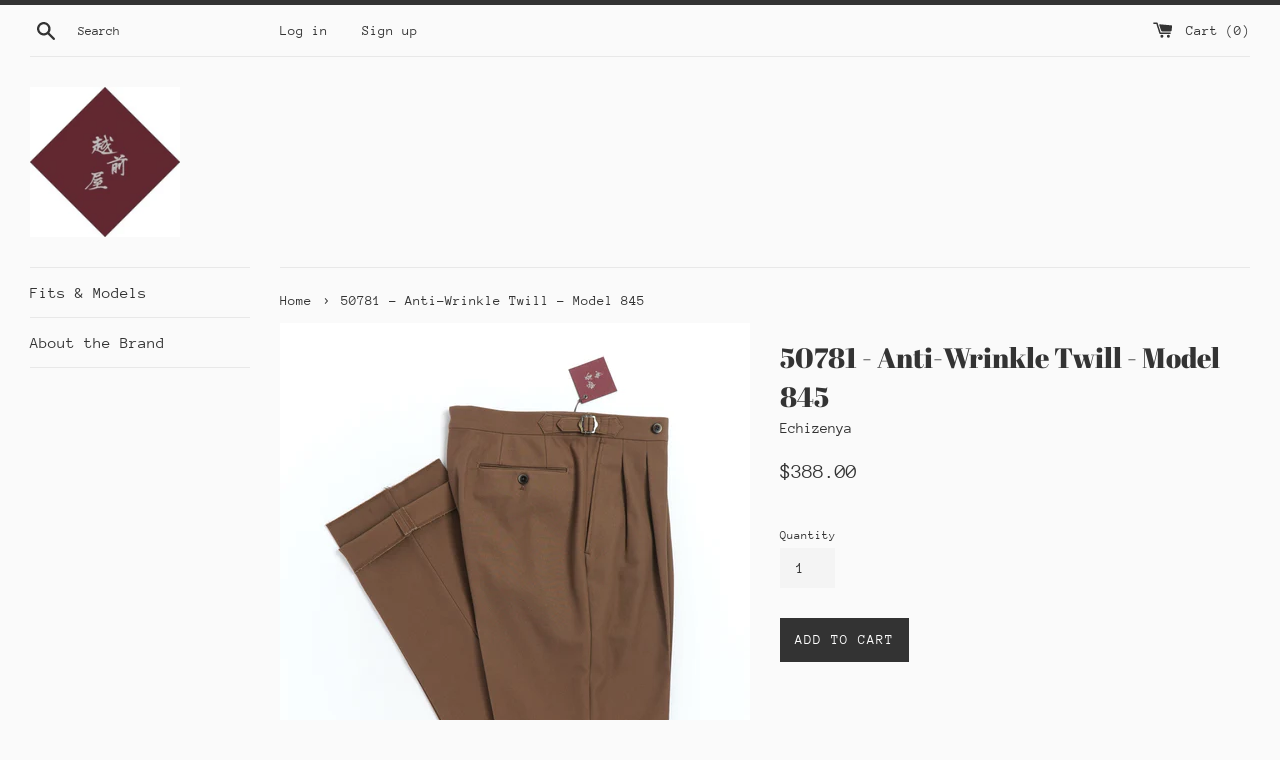

--- FILE ---
content_type: text/html; charset=utf-8
request_url: https://echizenyapants.com/products/echizenya-50781-anti-wrinkle-twill-model-845-202f378184500
body_size: 17762
content:
<!doctype html>
<html class="supports-no-js" lang="en">
<head>
  <meta charset="utf-8">
  <meta http-equiv="X-UA-Compatible" content="IE=edge,chrome=1">
  <meta name="viewport" content="width=device-width,initial-scale=1">
  <meta name="theme-color" content="">
  <link rel="canonical" href="https://echizenyapants.com/products/echizenya-50781-anti-wrinkle-twill-model-845-202f378184500">

  
    <link rel="shortcut icon" href="//echizenyapants.com/cdn/shop/files/226eec5394fd7b18de5feed13732cc14_32x32.jpeg?v=1613744967" type="image/png" />
  

  <title>
  Echizenya 50781 - Anti-Wrinkle Twill - Model 845 - blazerformen.com &ndash; echizenya
  </title>

  
    <meta name="description" content="Dry hand, washable and wrinkle resistant, this fabric does not stretch, and is suitable for a looser or pleated model. Suggested Models: Straight Dressy (722) Straight Casual (110) Relaxed Pintuck (119) 100% Cotton Supplier Product Code: 50781 845">
  

  <!-- /snippets/social-meta-tags.liquid -->




<meta property="og:site_name" content="echizenya">
<meta property="og:url" content="https://echizenyapants.com/products/echizenya-50781-anti-wrinkle-twill-model-845-202f378184500">
<meta property="og:title" content="Echizenya 50781 - Anti-Wrinkle Twill - Model 845 - blazerformen.com">
<meta property="og:type" content="product">
<meta property="og:description" content="Dry hand, washable and wrinkle resistant, this fabric does not stretch, and is suitable for a looser or pleated model. Suggested Models: Straight Dressy (722) Straight Casual (110) Relaxed Pintuck (119) 100% Cotton Supplier Product Code: 50781 845">

  <meta property="og:price:amount" content="388.00">
  <meta property="og:price:currency" content="CAD">

<meta property="og:image" content="http://echizenyapants.com/cdn/shop/products/EchizenyaFW23_Samples-5-50781-36_2_1200x1200.jpg?v=1676340940"><meta property="og:image" content="http://echizenyapants.com/cdn/shop/products/Echizenya_FW23_Swatches-5-50781a_1200x1200.jpg?v=1676340940"><meta property="og:image" content="http://echizenyapants.com/cdn/shop/products/EchizenyaFW23_Samples-5-50781-36_1200x1200.jpg?v=1676340940">
<meta property="og:image:secure_url" content="https://echizenyapants.com/cdn/shop/products/EchizenyaFW23_Samples-5-50781-36_2_1200x1200.jpg?v=1676340940"><meta property="og:image:secure_url" content="https://echizenyapants.com/cdn/shop/products/Echizenya_FW23_Swatches-5-50781a_1200x1200.jpg?v=1676340940"><meta property="og:image:secure_url" content="https://echizenyapants.com/cdn/shop/products/EchizenyaFW23_Samples-5-50781-36_1200x1200.jpg?v=1676340940">


<meta name="twitter:card" content="summary_large_image">
<meta name="twitter:title" content="Echizenya 50781 - Anti-Wrinkle Twill - Model 845 - blazerformen.com">
<meta name="twitter:description" content="Dry hand, washable and wrinkle resistant, this fabric does not stretch, and is suitable for a looser or pleated model. Suggested Models: Straight Dressy (722) Straight Casual (110) Relaxed Pintuck (119) 100% Cotton Supplier Product Code: 50781 845">


  <script>
    document.documentElement.className = document.documentElement.className.replace('supports-no-js', 'supports-js');

    var theme = {
      mapStrings: {
        addressError: "Error looking up that address",
        addressNoResults: "No results for that address",
        addressQueryLimit: "You have exceeded the Google API usage limit. Consider upgrading to a \u003ca href=\"https:\/\/developers.google.com\/maps\/premium\/usage-limits\"\u003ePremium Plan\u003c\/a\u003e.",
        authError: "There was a problem authenticating your Google Maps account."
      }
    }
  </script>

  <link href="//echizenyapants.com/cdn/shop/t/4/assets/theme.scss.css?v=127850704740487301441759259929" rel="stylesheet" type="text/css" media="all" />

  <script>window.performance && window.performance.mark && window.performance.mark('shopify.content_for_header.start');</script><meta id="shopify-digital-wallet" name="shopify-digital-wallet" content="/7181729837/digital_wallets/dialog">
<link rel="alternate" type="application/json+oembed" href="https://echizenyapants.com/products/echizenya-50781-anti-wrinkle-twill-model-845-202f378184500.oembed">
<script async="async" src="/checkouts/internal/preloads.js?locale=en-CA"></script>
<script id="shopify-features" type="application/json">{"accessToken":"e12376b7ffe44806b34cc82e4c4b67cf","betas":["rich-media-storefront-analytics"],"domain":"echizenyapants.com","predictiveSearch":true,"shopId":7181729837,"locale":"en"}</script>
<script>var Shopify = Shopify || {};
Shopify.shop = "echizenya.myshopify.com";
Shopify.locale = "en";
Shopify.currency = {"active":"CAD","rate":"1.0"};
Shopify.country = "CA";
Shopify.theme = {"name":"Simple","id":83700744253,"schema_name":"Simple","schema_version":"12.0.2","theme_store_id":578,"role":"main"};
Shopify.theme.handle = "null";
Shopify.theme.style = {"id":null,"handle":null};
Shopify.cdnHost = "echizenyapants.com/cdn";
Shopify.routes = Shopify.routes || {};
Shopify.routes.root = "/";</script>
<script type="module">!function(o){(o.Shopify=o.Shopify||{}).modules=!0}(window);</script>
<script>!function(o){function n(){var o=[];function n(){o.push(Array.prototype.slice.apply(arguments))}return n.q=o,n}var t=o.Shopify=o.Shopify||{};t.loadFeatures=n(),t.autoloadFeatures=n()}(window);</script>
<script id="shop-js-analytics" type="application/json">{"pageType":"product"}</script>
<script defer="defer" async type="module" src="//echizenyapants.com/cdn/shopifycloud/shop-js/modules/v2/client.init-shop-cart-sync_BT-GjEfc.en.esm.js"></script>
<script defer="defer" async type="module" src="//echizenyapants.com/cdn/shopifycloud/shop-js/modules/v2/chunk.common_D58fp_Oc.esm.js"></script>
<script defer="defer" async type="module" src="//echizenyapants.com/cdn/shopifycloud/shop-js/modules/v2/chunk.modal_xMitdFEc.esm.js"></script>
<script type="module">
  await import("//echizenyapants.com/cdn/shopifycloud/shop-js/modules/v2/client.init-shop-cart-sync_BT-GjEfc.en.esm.js");
await import("//echizenyapants.com/cdn/shopifycloud/shop-js/modules/v2/chunk.common_D58fp_Oc.esm.js");
await import("//echizenyapants.com/cdn/shopifycloud/shop-js/modules/v2/chunk.modal_xMitdFEc.esm.js");

  window.Shopify.SignInWithShop?.initShopCartSync?.({"fedCMEnabled":true,"windoidEnabled":true});

</script>
<script id="__st">var __st={"a":7181729837,"offset":-18000,"reqid":"4054f12a-872a-4450-b57a-24b8d33b6ac2-1769151094","pageurl":"echizenyapants.com\/products\/echizenya-50781-anti-wrinkle-twill-model-845-202f378184500","u":"4072b54033fe","p":"product","rtyp":"product","rid":6994143379517};</script>
<script>window.ShopifyPaypalV4VisibilityTracking = true;</script>
<script id="captcha-bootstrap">!function(){'use strict';const t='contact',e='account',n='new_comment',o=[[t,t],['blogs',n],['comments',n],[t,'customer']],c=[[e,'customer_login'],[e,'guest_login'],[e,'recover_customer_password'],[e,'create_customer']],r=t=>t.map((([t,e])=>`form[action*='/${t}']:not([data-nocaptcha='true']) input[name='form_type'][value='${e}']`)).join(','),a=t=>()=>t?[...document.querySelectorAll(t)].map((t=>t.form)):[];function s(){const t=[...o],e=r(t);return a(e)}const i='password',u='form_key',d=['recaptcha-v3-token','g-recaptcha-response','h-captcha-response',i],f=()=>{try{return window.sessionStorage}catch{return}},m='__shopify_v',_=t=>t.elements[u];function p(t,e,n=!1){try{const o=window.sessionStorage,c=JSON.parse(o.getItem(e)),{data:r}=function(t){const{data:e,action:n}=t;return t[m]||n?{data:e,action:n}:{data:t,action:n}}(c);for(const[e,n]of Object.entries(r))t.elements[e]&&(t.elements[e].value=n);n&&o.removeItem(e)}catch(o){console.error('form repopulation failed',{error:o})}}const l='form_type',E='cptcha';function T(t){t.dataset[E]=!0}const w=window,h=w.document,L='Shopify',v='ce_forms',y='captcha';let A=!1;((t,e)=>{const n=(g='f06e6c50-85a8-45c8-87d0-21a2b65856fe',I='https://cdn.shopify.com/shopifycloud/storefront-forms-hcaptcha/ce_storefront_forms_captcha_hcaptcha.v1.5.2.iife.js',D={infoText:'Protected by hCaptcha',privacyText:'Privacy',termsText:'Terms'},(t,e,n)=>{const o=w[L][v],c=o.bindForm;if(c)return c(t,g,e,D).then(n);var r;o.q.push([[t,g,e,D],n]),r=I,A||(h.body.append(Object.assign(h.createElement('script'),{id:'captcha-provider',async:!0,src:r})),A=!0)});var g,I,D;w[L]=w[L]||{},w[L][v]=w[L][v]||{},w[L][v].q=[],w[L][y]=w[L][y]||{},w[L][y].protect=function(t,e){n(t,void 0,e),T(t)},Object.freeze(w[L][y]),function(t,e,n,w,h,L){const[v,y,A,g]=function(t,e,n){const i=e?o:[],u=t?c:[],d=[...i,...u],f=r(d),m=r(i),_=r(d.filter((([t,e])=>n.includes(e))));return[a(f),a(m),a(_),s()]}(w,h,L),I=t=>{const e=t.target;return e instanceof HTMLFormElement?e:e&&e.form},D=t=>v().includes(t);t.addEventListener('submit',(t=>{const e=I(t);if(!e)return;const n=D(e)&&!e.dataset.hcaptchaBound&&!e.dataset.recaptchaBound,o=_(e),c=g().includes(e)&&(!o||!o.value);(n||c)&&t.preventDefault(),c&&!n&&(function(t){try{if(!f())return;!function(t){const e=f();if(!e)return;const n=_(t);if(!n)return;const o=n.value;o&&e.removeItem(o)}(t);const e=Array.from(Array(32),(()=>Math.random().toString(36)[2])).join('');!function(t,e){_(t)||t.append(Object.assign(document.createElement('input'),{type:'hidden',name:u})),t.elements[u].value=e}(t,e),function(t,e){const n=f();if(!n)return;const o=[...t.querySelectorAll(`input[type='${i}']`)].map((({name:t})=>t)),c=[...d,...o],r={};for(const[a,s]of new FormData(t).entries())c.includes(a)||(r[a]=s);n.setItem(e,JSON.stringify({[m]:1,action:t.action,data:r}))}(t,e)}catch(e){console.error('failed to persist form',e)}}(e),e.submit())}));const S=(t,e)=>{t&&!t.dataset[E]&&(n(t,e.some((e=>e===t))),T(t))};for(const o of['focusin','change'])t.addEventListener(o,(t=>{const e=I(t);D(e)&&S(e,y())}));const B=e.get('form_key'),M=e.get(l),P=B&&M;t.addEventListener('DOMContentLoaded',(()=>{const t=y();if(P)for(const e of t)e.elements[l].value===M&&p(e,B);[...new Set([...A(),...v().filter((t=>'true'===t.dataset.shopifyCaptcha))])].forEach((e=>S(e,t)))}))}(h,new URLSearchParams(w.location.search),n,t,e,['guest_login'])})(!0,!0)}();</script>
<script integrity="sha256-4kQ18oKyAcykRKYeNunJcIwy7WH5gtpwJnB7kiuLZ1E=" data-source-attribution="shopify.loadfeatures" defer="defer" src="//echizenyapants.com/cdn/shopifycloud/storefront/assets/storefront/load_feature-a0a9edcb.js" crossorigin="anonymous"></script>
<script data-source-attribution="shopify.dynamic_checkout.dynamic.init">var Shopify=Shopify||{};Shopify.PaymentButton=Shopify.PaymentButton||{isStorefrontPortableWallets:!0,init:function(){window.Shopify.PaymentButton.init=function(){};var t=document.createElement("script");t.src="https://echizenyapants.com/cdn/shopifycloud/portable-wallets/latest/portable-wallets.en.js",t.type="module",document.head.appendChild(t)}};
</script>
<script data-source-attribution="shopify.dynamic_checkout.buyer_consent">
  function portableWalletsHideBuyerConsent(e){var t=document.getElementById("shopify-buyer-consent"),n=document.getElementById("shopify-subscription-policy-button");t&&n&&(t.classList.add("hidden"),t.setAttribute("aria-hidden","true"),n.removeEventListener("click",e))}function portableWalletsShowBuyerConsent(e){var t=document.getElementById("shopify-buyer-consent"),n=document.getElementById("shopify-subscription-policy-button");t&&n&&(t.classList.remove("hidden"),t.removeAttribute("aria-hidden"),n.addEventListener("click",e))}window.Shopify?.PaymentButton&&(window.Shopify.PaymentButton.hideBuyerConsent=portableWalletsHideBuyerConsent,window.Shopify.PaymentButton.showBuyerConsent=portableWalletsShowBuyerConsent);
</script>
<script data-source-attribution="shopify.dynamic_checkout.cart.bootstrap">document.addEventListener("DOMContentLoaded",(function(){function t(){return document.querySelector("shopify-accelerated-checkout-cart, shopify-accelerated-checkout")}if(t())Shopify.PaymentButton.init();else{new MutationObserver((function(e,n){t()&&(Shopify.PaymentButton.init(),n.disconnect())})).observe(document.body,{childList:!0,subtree:!0})}}));
</script>

<script>window.performance && window.performance.mark && window.performance.mark('shopify.content_for_header.end');</script>

  <script src="//echizenyapants.com/cdn/shop/t/4/assets/jquery-1.11.0.min.js?v=32460426840832490021600192094" type="text/javascript"></script>
  <script src="//echizenyapants.com/cdn/shop/t/4/assets/modernizr.min.js?v=44044439420609591321600192095" type="text/javascript"></script>

  <script src="//echizenyapants.com/cdn/shop/t/4/assets/lazysizes.min.js?v=155223123402716617051600192095" async="async"></script>

  
 
<!-- "snippets/pagefly-header.liquid" was not rendered, the associated app was uninstalled -->
 
<style>
    .iti {
        position: relative;
        display: inline-block;
    }
    .iti * {
        box-sizing: border-box;
        -moz-box-sizing: border-box;
    }
    .iti__hide {
        display: none;
    }
    .iti__v-hide {
        visibility: hidden;
    }
    .iti input,
    .iti input[type="tel"],
    .iti input[type="text"] {
        position: relative;
        z-index: 0;
        margin-top: 0 !important;
        margin-bottom: 0 !important;
        padding-right: 36px;
        margin-right: 0;
    }
    .iti__flag-container {
        position: absolute;
        top: 0;
        bottom: 0;
        right: 0;
        padding: 1px;
    }
    .iti__selected-flag {
        z-index: 1;
        position: relative;
        display: flex;
        align-items: center;
        height: 100%;
        padding: 0 6px 0 8px;
    }
    .iti__arrow {
        margin-left: 6px;
        width: 0;
        height: 0;
        border-left: 3px solid transparent;
        border-right: 3px solid transparent;
        border-top: 4px solid #555;
    }
    .iti__arrow--up {
        border-top: none;
        border-bottom: 4px solid #555;
    }
    .iti__country-list {
        position: absolute;
        z-index: 2;
        list-style: none;
        text-align: left;
        padding: 0;
        margin: 0 0 0 -1px;
        box-shadow: 1px 1px 4px rgba(0, 0, 0, 0.2);
        background-color: #fff;
        border: 1px solid #ccc;
        white-space: nowrap;
        max-height: 200px;
        overflow-y: scroll;
        -webkit-overflow-scrolling: touch;
    }
    .iti__country-list--dropup {
        bottom: 100%;
        margin-bottom: -1px;
    }
    @media (max-width: 500px) {
        .iti__country-list {
            white-space: normal;
        }
    }
    .iti__flag-box {
        display: inline-block;
        width: 20px;
    }
    .iti__divider {
        padding-bottom: 5px;
        margin-bottom: 5px;
        border-bottom: 1px solid #ccc;
    }
    .iti__country {
        padding: 5px 10px;
        outline: 0;
    }
    .iti__dial-code {
        color: #999;
    }
    .iti__country.iti__highlight {
        background-color: rgba(0, 0, 0, 0.05);
    }
    .iti__country-name,
    .iti__dial-code,
    .iti__flag-box {
        vertical-align: middle;
    }
    .iti__country-name,
    .iti__flag-box {
        margin-right: 6px;
    }
    .iti--allow-dropdown input,
    .iti--allow-dropdown input[type="tel"],
    .iti--allow-dropdown input[type="text"],
    .iti--separate-dial-code input,
    .iti--separate-dial-code input[type="tel"],
    .iti--separate-dial-code input[type="text"] {
        padding-right: 6px;
        padding-left: 52px;
        margin-left: 0;
    }
    .iti--allow-dropdown .iti__flag-container,
    .iti--separate-dial-code .iti__flag-container {
        right: auto;
        left: 0;
    }
    .iti--allow-dropdown .iti__flag-container:hover {
        cursor: pointer;
    }
    .iti--allow-dropdown .iti__flag-container:hover .iti__selected-flag {
        background-color: rgba(0, 0, 0, 0.05);
    }
    .iti--allow-dropdown input[disabled] + .iti__flag-container:hover,
    .iti--allow-dropdown input[readonly] + .iti__flag-container:hover {
        cursor: default;
    }
    .iti--allow-dropdown input[disabled] + .iti__flag-container:hover .iti__selected-flag,
    .iti--allow-dropdown input[readonly] + .iti__flag-container:hover .iti__selected-flag {
        background-color: transparent;
    }
    .iti--separate-dial-code .iti__selected-flag {
        background-color: rgba(0, 0, 0, 0.05);
    }
    .iti--separate-dial-code .iti__selected-dial-code {
        margin-left: 6px;
    }
    .iti--container {
        position: absolute;
        top: -1000px;
        left: -1000px;
        z-index: 1060;
        padding: 1px;
    }
    .iti--container:hover {
        cursor: pointer;
    }
    .iti-mobile .iti--container {
        top: 30px;
        bottom: 30px;
        left: 30px;
        right: 30px;
        position: fixed;
    }
    .iti-mobile .iti__country-list {
        max-height: 100%;
        width: 100%;
    }
    .iti-mobile .iti__country {
        padding: 10px 10px;
        line-height: 1.5em;
    }
    .iti__flag {
        width: 20px;
    }
    .iti__flag.iti__be {
        width: 18px;
    }
    .iti__flag.iti__ch {
        width: 15px;
    }
    .iti__flag.iti__mc {
        width: 19px;
    }
    .iti__flag.iti__ne {
        width: 18px;
    }
    .iti__flag.iti__np {
        width: 13px;
    }
    .iti__flag.iti__va {
        width: 15px;
    }
    @media (-webkit-min-device-pixel-ratio: 2), (min-resolution: 192dpi) {
        .iti__flag {
            background-size: 5652px 15px;
        }
    }
    .iti__flag.iti__ac {
        height: 10px;
        background-position: 0 0;
    }
    .iti__flag.iti__ad {
        height: 14px;
        background-position: -22px 0;
    }
    .iti__flag.iti__ae {
        height: 10px;
        background-position: -44px 0;
    }
    .iti__flag.iti__af {
        height: 14px;
        background-position: -66px 0;
    }
    .iti__flag.iti__ag {
        height: 14px;
        background-position: -88px 0;
    }
    .iti__flag.iti__ai {
        height: 10px;
        background-position: -110px 0;
    }
    .iti__flag.iti__al {
        height: 15px;
        background-position: -132px 0;
    }
    .iti__flag.iti__am {
        height: 10px;
        background-position: -154px 0;
    }
    .iti__flag.iti__ao {
        height: 14px;
        background-position: -176px 0;
    }
    .iti__flag.iti__aq {
        height: 14px;
        background-position: -198px 0;
    }
    .iti__flag.iti__ar {
        height: 13px;
        background-position: -220px 0;
    }
    .iti__flag.iti__as {
        height: 10px;
        background-position: -242px 0;
    }
    .iti__flag.iti__at {
        height: 14px;
        background-position: -264px 0;
    }
    .iti__flag.iti__au {
        height: 10px;
        background-position: -286px 0;
    }
    .iti__flag.iti__aw {
        height: 14px;
        background-position: -308px 0;
    }
    .iti__flag.iti__ax {
        height: 13px;
        background-position: -330px 0;
    }
    .iti__flag.iti__az {
        height: 10px;
        background-position: -352px 0;
    }
    .iti__flag.iti__ba {
        height: 10px;
        background-position: -374px 0;
    }
    .iti__flag.iti__bb {
        height: 14px;
        background-position: -396px 0;
    }
    .iti__flag.iti__bd {
        height: 12px;
        background-position: -418px 0;
    }
    .iti__flag.iti__be {
        height: 15px;
        background-position: -440px 0;
    }
    .iti__flag.iti__bf {
        height: 14px;
        background-position: -460px 0;
    }
    .iti__flag.iti__bg {
        height: 12px;
        background-position: -482px 0;
    }
    .iti__flag.iti__bh {
        height: 12px;
        background-position: -504px 0;
    }
    .iti__flag.iti__bi {
        height: 12px;
        background-position: -526px 0;
    }
    .iti__flag.iti__bj {
        height: 14px;
        background-position: -548px 0;
    }
    .iti__flag.iti__bl {
        height: 14px;
        background-position: -570px 0;
    }
    .iti__flag.iti__bm {
        height: 10px;
        background-position: -592px 0;
    }
    .iti__flag.iti__bn {
        height: 10px;
        background-position: -614px 0;
    }
    .iti__flag.iti__bo {
        height: 14px;
        background-position: -636px 0;
    }
    .iti__flag.iti__bq {
        height: 14px;
        background-position: -658px 0;
    }
    .iti__flag.iti__br {
        height: 14px;
        background-position: -680px 0;
    }
    .iti__flag.iti__bs {
        height: 10px;
        background-position: -702px 0;
    }
    .iti__flag.iti__bt {
        height: 14px;
        background-position: -724px 0;
    }
    .iti__flag.iti__bv {
        height: 15px;
        background-position: -746px 0;
    }
    .iti__flag.iti__bw {
        height: 14px;
        background-position: -768px 0;
    }
    .iti__flag.iti__by {
        height: 10px;
        background-position: -790px 0;
    }
    .iti__flag.iti__bz {
        height: 14px;
        background-position: -812px 0;
    }
    .iti__flag.iti__ca {
        height: 10px;
        background-position: -834px 0;
    }
    .iti__flag.iti__cc {
        height: 10px;
        background-position: -856px 0;
    }
    .iti__flag.iti__cd {
        height: 15px;
        background-position: -878px 0;
    }
    .iti__flag.iti__cf {
        height: 14px;
        background-position: -900px 0;
    }
    .iti__flag.iti__cg {
        height: 14px;
        background-position: -922px 0;
    }
    .iti__flag.iti__ch {
        height: 15px;
        background-position: -944px 0;
    }
    .iti__flag.iti__ci {
        height: 14px;
        background-position: -961px 0;
    }
    .iti__flag.iti__ck {
        height: 10px;
        background-position: -983px 0;
    }
    .iti__flag.iti__cl {
        height: 14px;
        background-position: -1005px 0;
    }
    .iti__flag.iti__cm {
        height: 14px;
        background-position: -1027px 0;
    }
    .iti__flag.iti__cn {
        height: 14px;
        background-position: -1049px 0;
    }
    .iti__flag.iti__co {
        height: 14px;
        background-position: -1071px 0;
    }
    .iti__flag.iti__cp {
        height: 14px;
        background-position: -1093px 0;
    }
    .iti__flag.iti__cr {
        height: 12px;
        background-position: -1115px 0;
    }
    .iti__flag.iti__cu {
        height: 10px;
        background-position: -1137px 0;
    }
    .iti__flag.iti__cv {
        height: 12px;
        background-position: -1159px 0;
    }
    .iti__flag.iti__cw {
        height: 14px;
        background-position: -1181px 0;
    }
    .iti__flag.iti__cx {
        height: 10px;
        background-position: -1203px 0;
    }
    .iti__flag.iti__cy {
        height: 14px;
        background-position: -1225px 0;
    }
    .iti__flag.iti__cz {
        height: 14px;
        background-position: -1247px 0;
    }
    .iti__flag.iti__de {
        height: 12px;
        background-position: -1269px 0;
    }
    .iti__flag.iti__dg {
        height: 10px;
        background-position: -1291px 0;
    }
    .iti__flag.iti__dj {
        height: 14px;
        background-position: -1313px 0;
    }
    .iti__flag.iti__dk {
        height: 15px;
        background-position: -1335px 0;
    }
    .iti__flag.iti__dm {
        height: 10px;
        background-position: -1357px 0;
    }
    .iti__flag.iti__do {
        height: 14px;
        background-position: -1379px 0;
    }
    .iti__flag.iti__dz {
        height: 14px;
        background-position: -1401px 0;
    }
    .iti__flag.iti__ea {
        height: 14px;
        background-position: -1423px 0;
    }
    .iti__flag.iti__ec {
        height: 14px;
        background-position: -1445px 0;
    }
    .iti__flag.iti__ee {
        height: 13px;
        background-position: -1467px 0;
    }
    .iti__flag.iti__eg {
        height: 14px;
        background-position: -1489px 0;
    }
    .iti__flag.iti__eh {
        height: 10px;
        background-position: -1511px 0;
    }
    .iti__flag.iti__er {
        height: 10px;
        background-position: -1533px 0;
    }
    .iti__flag.iti__es {
        height: 14px;
        background-position: -1555px 0;
    }
    .iti__flag.iti__et {
        height: 10px;
        background-position: -1577px 0;
    }
    .iti__flag.iti__eu {
        height: 14px;
        background-position: -1599px 0;
    }
    .iti__flag.iti__fi {
        height: 12px;
        background-position: -1621px 0;
    }
    .iti__flag.iti__fj {
        height: 10px;
        background-position: -1643px 0;
    }
    .iti__flag.iti__fk {
        height: 10px;
        background-position: -1665px 0;
    }
    .iti__flag.iti__fm {
        height: 11px;
        background-position: -1687px 0;
    }
    .iti__flag.iti__fo {
        height: 15px;
        background-position: -1709px 0;
    }
    .iti__flag.iti__fr {
        height: 14px;
        background-position: -1731px 0;
    }
    .iti__flag.iti__ga {
        height: 15px;
        background-position: -1753px 0;
    }
    .iti__flag.iti__gb {
        height: 10px;
        background-position: -1775px 0;
    }
    .iti__flag.iti__gd {
        height: 12px;
        background-position: -1797px 0;
    }
    .iti__flag.iti__ge {
        height: 14px;
        background-position: -1819px 0;
    }
    .iti__flag.iti__gf {
        height: 14px;
        background-position: -1841px 0;
    }
    .iti__flag.iti__gg {
        height: 14px;
        background-position: -1863px 0;
    }
    .iti__flag.iti__gh {
        height: 14px;
        background-position: -1885px 0;
    }
    .iti__flag.iti__gi {
        height: 10px;
        background-position: -1907px 0;
    }
    .iti__flag.iti__gl {
        height: 14px;
        background-position: -1929px 0;
    }
    .iti__flag.iti__gm {
        height: 14px;
        background-position: -1951px 0;
    }
    .iti__flag.iti__gn {
        height: 14px;
        background-position: -1973px 0;
    }
    .iti__flag.iti__gp {
        height: 14px;
        background-position: -1995px 0;
    }
    .iti__flag.iti__gq {
        height: 14px;
        background-position: -2017px 0;
    }
    .iti__flag.iti__gr {
        height: 14px;
        background-position: -2039px 0;
    }
    .iti__flag.iti__gs {
        height: 10px;
        background-position: -2061px 0;
    }
    .iti__flag.iti__gt {
        height: 13px;
        background-position: -2083px 0;
    }
    .iti__flag.iti__gu {
        height: 11px;
        background-position: -2105px 0;
    }
    .iti__flag.iti__gw {
        height: 10px;
        background-position: -2127px 0;
    }
    .iti__flag.iti__gy {
        height: 12px;
        background-position: -2149px 0;
    }
    .iti__flag.iti__hk {
        height: 14px;
        background-position: -2171px 0;
    }
    .iti__flag.iti__hm {
        height: 10px;
        background-position: -2193px 0;
    }
    .iti__flag.iti__hn {
        height: 10px;
        background-position: -2215px 0;
    }
    .iti__flag.iti__hr {
        height: 10px;
        background-position: -2237px 0;
    }
    .iti__flag.iti__ht {
        height: 12px;
        background-position: -2259px 0;
    }
    .iti__flag.iti__hu {
        height: 10px;
        background-position: -2281px 0;
    }
    .iti__flag.iti__ic {
        height: 14px;
        background-position: -2303px 0;
    }
    .iti__flag.iti__id {
        height: 14px;
        background-position: -2325px 0;
    }
    .iti__flag.iti__ie {
        height: 10px;
        background-position: -2347px 0;
    }
    .iti__flag.iti__il {
        height: 15px;
        background-position: -2369px 0;
    }
    .iti__flag.iti__im {
        height: 10px;
        background-position: -2391px 0;
    }
    .iti__flag.iti__in {
        height: 14px;
        background-position: -2413px 0;
    }
    .iti__flag.iti__io {
        height: 10px;
        background-position: -2435px 0;
    }
    .iti__flag.iti__iq {
        height: 14px;
        background-position: -2457px 0;
    }
    .iti__flag.iti__ir {
        height: 12px;
        background-position: -2479px 0;
    }
    .iti__flag.iti__is {
        height: 15px;
        background-position: -2501px 0;
    }
    .iti__flag.iti__it {
        height: 14px;
        background-position: -2523px 0;
    }
    .iti__flag.iti__je {
        height: 12px;
        background-position: -2545px 0;
    }
    .iti__flag.iti__jm {
        height: 10px;
        background-position: -2567px 0;
    }
    .iti__flag.iti__jo {
        height: 10px;
        background-position: -2589px 0;
    }
    .iti__flag.iti__jp {
        height: 14px;
        background-position: -2611px 0;
    }
    .iti__flag.iti__ke {
        height: 14px;
        background-position: -2633px 0;
    }
    .iti__flag.iti__kg {
        height: 12px;
        background-position: -2655px 0;
    }
    .iti__flag.iti__kh {
        height: 13px;
        background-position: -2677px 0;
    }
    .iti__flag.iti__ki {
        height: 10px;
        background-position: -2699px 0;
    }
    .iti__flag.iti__km {
        height: 12px;
        background-position: -2721px 0;
    }
    .iti__flag.iti__kn {
        height: 14px;
        background-position: -2743px 0;
    }
    .iti__flag.iti__kp {
        height: 10px;
        background-position: -2765px 0;
    }
    .iti__flag.iti__kr {
        height: 14px;
        background-position: -2787px 0;
    }
    .iti__flag.iti__kw {
        height: 10px;
        background-position: -2809px 0;
    }
    .iti__flag.iti__ky {
        height: 10px;
        background-position: -2831px 0;
    }
    .iti__flag.iti__kz {
        height: 10px;
        background-position: -2853px 0;
    }
    .iti__flag.iti__la {
        height: 14px;
        background-position: -2875px 0;
    }
    .iti__flag.iti__lb {
        height: 14px;
        background-position: -2897px 0;
    }
    .iti__flag.iti__lc {
        height: 10px;
        background-position: -2919px 0;
    }
    .iti__flag.iti__li {
        height: 12px;
        background-position: -2941px 0;
    }
    .iti__flag.iti__lk {
        height: 10px;
        background-position: -2963px 0;
    }
    .iti__flag.iti__lr {
        height: 11px;
        background-position: -2985px 0;
    }
    .iti__flag.iti__ls {
        height: 14px;
        background-position: -3007px 0;
    }
    .iti__flag.iti__lt {
        height: 12px;
        background-position: -3029px 0;
    }
    .iti__flag.iti__lu {
        height: 12px;
        background-position: -3051px 0;
    }
    .iti__flag.iti__lv {
        height: 10px;
        background-position: -3073px 0;
    }
    .iti__flag.iti__ly {
        height: 10px;
        background-position: -3095px 0;
    }
    .iti__flag.iti__ma {
        height: 14px;
        background-position: -3117px 0;
    }
    .iti__flag.iti__mc {
        height: 15px;
        background-position: -3139px 0;
    }
    .iti__flag.iti__md {
        height: 10px;
        background-position: -3160px 0;
    }
    .iti__flag.iti__me {
        height: 10px;
        background-position: -3182px 0;
    }
    .iti__flag.iti__mf {
        height: 14px;
        background-position: -3204px 0;
    }
    .iti__flag.iti__mg {
        height: 14px;
        background-position: -3226px 0;
    }
    .iti__flag.iti__mh {
        height: 11px;
        background-position: -3248px 0;
    }
    .iti__flag.iti__mk {
        height: 10px;
        background-position: -3270px 0;
    }
    .iti__flag.iti__ml {
        height: 14px;
        background-position: -3292px 0;
    }
    .iti__flag.iti__mm {
        height: 14px;
        background-position: -3314px 0;
    }
    .iti__flag.iti__mn {
        height: 10px;
        background-position: -3336px 0;
    }
    .iti__flag.iti__mo {
        height: 14px;
        background-position: -3358px 0;
    }
    .iti__flag.iti__mp {
        height: 10px;
        background-position: -3380px 0;
    }
    .iti__flag.iti__mq {
        height: 14px;
        background-position: -3402px 0;
    }
    .iti__flag.iti__mr {
        height: 14px;
        background-position: -3424px 0;
    }
    .iti__flag.iti__ms {
        height: 10px;
        background-position: -3446px 0;
    }
    .iti__flag.iti__mt {
        height: 14px;
        background-position: -3468px 0;
    }
    .iti__flag.iti__mu {
        height: 14px;
        background-position: -3490px 0;
    }
    .iti__flag.iti__mv {
        height: 14px;
        background-position: -3512px 0;
    }
    .iti__flag.iti__mw {
        height: 14px;
        background-position: -3534px 0;
    }
    .iti__flag.iti__mx {
        height: 12px;
        background-position: -3556px 0;
    }
    .iti__flag.iti__my {
        height: 10px;
        background-position: -3578px 0;
    }
    .iti__flag.iti__mz {
        height: 14px;
        background-position: -3600px 0;
    }
    .iti__flag.iti__na {
        height: 14px;
        background-position: -3622px 0;
    }
    .iti__flag.iti__nc {
        height: 10px;
        background-position: -3644px 0;
    }
    .iti__flag.iti__ne {
        height: 15px;
        background-position: -3666px 0;
    }
    .iti__flag.iti__nf {
        height: 10px;
        background-position: -3686px 0;
    }
    .iti__flag.iti__ng {
        height: 10px;
        background-position: -3708px 0;
    }
    .iti__flag.iti__ni {
        height: 12px;
        background-position: -3730px 0;
    }
    .iti__flag.iti__nl {
        height: 14px;
        background-position: -3752px 0;
    }
    .iti__flag.iti__no {
        height: 15px;
        background-position: -3774px 0;
    }
    .iti__flag.iti__np {
        height: 15px;
        background-position: -3796px 0;
    }
    .iti__flag.iti__nr {
        height: 10px;
        background-position: -3811px 0;
    }
    .iti__flag.iti__nu {
        height: 10px;
        background-position: -3833px 0;
    }
    .iti__flag.iti__nz {
        height: 10px;
        background-position: -3855px 0;
    }
    .iti__flag.iti__om {
        height: 10px;
        background-position: -3877px 0;
    }
    .iti__flag.iti__pa {
        height: 14px;
        background-position: -3899px 0;
    }
    .iti__flag.iti__pe {
        height: 14px;
        background-position: -3921px 0;
    }
    .iti__flag.iti__pf {
        height: 14px;
        background-position: -3943px 0;
    }
    .iti__flag.iti__pg {
        height: 15px;
        background-position: -3965px 0;
    }
    .iti__flag.iti__ph {
        height: 10px;
        background-position: -3987px 0;
    }
    .iti__flag.iti__pk {
        height: 14px;
        background-position: -4009px 0;
    }
    .iti__flag.iti__pl {
        height: 13px;
        background-position: -4031px 0;
    }
    .iti__flag.iti__pm {
        height: 14px;
        background-position: -4053px 0;
    }
    .iti__flag.iti__pn {
        height: 10px;
        background-position: -4075px 0;
    }
    .iti__flag.iti__pr {
        height: 14px;
        background-position: -4097px 0;
    }
    .iti__flag.iti__ps {
        height: 10px;
        background-position: -4119px 0;
    }
    .iti__flag.iti__pt {
        height: 14px;
        background-position: -4141px 0;
    }
    .iti__flag.iti__pw {
        height: 13px;
        background-position: -4163px 0;
    }
    .iti__flag.iti__py {
        height: 11px;
        background-position: -4185px 0;
    }
    .iti__flag.iti__qa {
        height: 8px;
        background-position: -4207px 0;
    }
    .iti__flag.iti__re {
        height: 14px;
        background-position: -4229px 0;
    }
    .iti__flag.iti__ro {
        height: 14px;
        background-position: -4251px 0;
    }
    .iti__flag.iti__rs {
        height: 14px;
        background-position: -4273px 0;
    }
    .iti__flag.iti__ru {
        height: 14px;
        background-position: -4295px 0;
    }
    .iti__flag.iti__rw {
        height: 14px;
        background-position: -4317px 0;
    }
    .iti__flag.iti__sa {
        height: 14px;
        background-position: -4339px 0;
    }
    .iti__flag.iti__sb {
        height: 10px;
        background-position: -4361px 0;
    }
    .iti__flag.iti__sc {
        height: 10px;
        background-position: -4383px 0;
    }
    .iti__flag.iti__sd {
        height: 10px;
        background-position: -4405px 0;
    }
    .iti__flag.iti__se {
        height: 13px;
        background-position: -4427px 0;
    }
    .iti__flag.iti__sg {
        height: 14px;
        background-position: -4449px 0;
    }
    .iti__flag.iti__sh {
        height: 10px;
        background-position: -4471px 0;
    }
    .iti__flag.iti__si {
        height: 10px;
        background-position: -4493px 0;
    }
    .iti__flag.iti__sj {
        height: 15px;
        background-position: -4515px 0;
    }
    .iti__flag.iti__sk {
        height: 14px;
        background-position: -4537px 0;
    }
    .iti__flag.iti__sl {
        height: 14px;
        background-position: -4559px 0;
    }
    .iti__flag.iti__sm {
        height: 15px;
        background-position: -4581px 0;
    }
    .iti__flag.iti__sn {
        height: 14px;
        background-position: -4603px 0;
    }
    .iti__flag.iti__so {
        height: 14px;
        background-position: -4625px 0;
    }
    .iti__flag.iti__sr {
        height: 14px;
        background-position: -4647px 0;
    }
    .iti__flag.iti__ss {
        height: 10px;
        background-position: -4669px 0;
    }
    .iti__flag.iti__st {
        height: 10px;
        background-position: -4691px 0;
    }
    .iti__flag.iti__sv {
        height: 12px;
        background-position: -4713px 0;
    }
    .iti__flag.iti__sx {
        height: 14px;
        background-position: -4735px 0;
    }
    .iti__flag.iti__sy {
        height: 14px;
        background-position: -4757px 0;
    }
    .iti__flag.iti__sz {
        height: 14px;
        background-position: -4779px 0;
    }
    .iti__flag.iti__ta {
        height: 10px;
        background-position: -4801px 0;
    }
    .iti__flag.iti__tc {
        height: 10px;
        background-position: -4823px 0;
    }
    .iti__flag.iti__td {
        height: 14px;
        background-position: -4845px 0;
    }
    .iti__flag.iti__tf {
        height: 14px;
        background-position: -4867px 0;
    }
    .iti__flag.iti__tg {
        height: 13px;
        background-position: -4889px 0;
    }
    .iti__flag.iti__th {
        height: 14px;
        background-position: -4911px 0;
    }
    .iti__flag.iti__tj {
        height: 10px;
        background-position: -4933px 0;
    }
    .iti__flag.iti__tk {
        height: 10px;
        background-position: -4955px 0;
    }
    .iti__flag.iti__tl {
        height: 10px;
        background-position: -4977px 0;
    }
    .iti__flag.iti__tm {
        height: 14px;
        background-position: -4999px 0;
    }
    .iti__flag.iti__tn {
        height: 14px;
        background-position: -5021px 0;
    }
    .iti__flag.iti__to {
        height: 10px;
        background-position: -5043px 0;
    }
    .iti__flag.iti__tr {
        height: 14px;
        background-position: -5065px 0;
    }
    .iti__flag.iti__tt {
        height: 12px;
        background-position: -5087px 0;
    }
    .iti__flag.iti__tv {
        height: 10px;
        background-position: -5109px 0;
    }
    .iti__flag.iti__tw {
        height: 14px;
        background-position: -5131px 0;
    }
    .iti__flag.iti__tz {
        height: 14px;
        background-position: -5153px 0;
    }
    .iti__flag.iti__ua {
        height: 14px;
        background-position: -5175px 0;
    }
    .iti__flag.iti__ug {
        height: 14px;
        background-position: -5197px 0;
    }
    .iti__flag.iti__um {
        height: 11px;
        background-position: -5219px 0;
    }
    .iti__flag.iti__un {
        height: 14px;
        background-position: -5241px 0;
    }
    .iti__flag.iti__us {
        height: 11px;
        background-position: -5263px 0;
    }
    .iti__flag.iti__uy {
        height: 14px;
        background-position: -5285px 0;
    }
    .iti__flag.iti__uz {
        height: 10px;
        background-position: -5307px 0;
    }
    .iti__flag.iti__va {
        height: 15px;
        background-position: -5329px 0;
    }
    .iti__flag.iti__vc {
        height: 14px;
        background-position: -5346px 0;
    }
    .iti__flag.iti__ve {
        height: 14px;
        background-position: -5368px 0;
    }
    .iti__flag.iti__vg {
        height: 10px;
        background-position: -5390px 0;
    }
    .iti__flag.iti__vi {
        height: 14px;
        background-position: -5412px 0;
    }
    .iti__flag.iti__vn {
        height: 14px;
        background-position: -5434px 0;
    }
    .iti__flag.iti__vu {
        height: 12px;
        background-position: -5456px 0;
    }
    .iti__flag.iti__wf {
        height: 14px;
        background-position: -5478px 0;
    }
    .iti__flag.iti__ws {
        height: 10px;
        background-position: -5500px 0;
    }
    .iti__flag.iti__xk {
        height: 15px;
        background-position: -5522px 0;
    }
    .iti__flag.iti__ye {
        height: 14px;
        background-position: -5544px 0;
    }
    .iti__flag.iti__yt {
        height: 14px;
        background-position: -5566px 0;
    }
    .iti__flag.iti__za {
        height: 14px;
        background-position: -5588px 0;
    }
    .iti__flag.iti__zm {
        height: 14px;
        background-position: -5610px 0;
    }
    .iti__flag.iti__zw {
        height: 10px;
        background-position: -5632px 0;
    }
    .iti__flag {
        height: 15px;
        box-shadow: 0 0 1px 0 #888;
        background-image: url("https://cdnjs.cloudflare.com/ajax/libs/intl-tel-input/17.0.13/img/flags.png");
        background-repeat: no-repeat;
        background-color: #dbdbdb;
        background-position: 20px 0;
    }
    @media (-webkit-min-device-pixel-ratio: 2), (min-resolution: 192dpi) {
        .iti__flag {
            background-image: url("https://cdnjs.cloudflare.com/ajax/libs/intl-tel-input/17.0.13/img/flags.png");
        }
    }
    .iti__flag.iti__np {
        background-color: transparent;
    }
    .cart-property .property_name {
        font-weight: 400;
        padding-right: 0;
        min-width: auto;
        width: auto;
    }
    .input_file + label {
        cursor: pointer;
        padding: 3px 10px;
        width: auto;
        text-align: center;
        margin: 0;
        background: #f4f8fb;
        border: 1px solid #dbe1e8;
    }
    #error-msg,
    .hulkapps_with_discount {
        color: red;
    }
    .discount_error {
        border-color: red;
    }
    .edit_form input,
    .edit_form select,
    .edit_form textarea {
        min-height: 44px !important;
    }
    .hulkapps_summary {
        font-size: 14px;
        display: block;
        color: red;
    }
    .hulkapps-summary-line-discount-code {
        margin: 10px 0;
        display: block;
    }
    .actual_price {
        text-decoration: line-through;
    }
    input.error {
        border: 1px solid #ff7c7c;
    }
    #valid-msg {
        color: #00c900;
    }
    .edit_cart_option {
        margin-top: 10px !important;
        display: none;
    }
    .hulkapps_discount_hide {
        margin-top: 10px;
        display: flex !important;
        justify-content: flex-end;
    }
    .hulkapps_discount_code {
        width: auto !important;
        margin: 0 12px 0 0 !important;
    }
    .discount_code_box {
        display: none;
        margin-bottom: 10px;
        text-align: right;
    }
    @media screen and (max-width: 480px) {
        .hulkapps_discount_code {
            width: 100%;
        }
        .hulkapps_option_name,
        .hulkapps_option_value {
            display: block !important;
        }
        .hulkapp_close,
        .hulkapp_save {
            margin-bottom: 8px;
        }
    }
    @media screen and (max-width: 991px) {
        .hulkapps_option_name,
        .hulkapps_option_value {
            display: block !important;
            width: 100% !important;
            max-width: 100% !important;
        }
        .hulkapps_discount_button {
            height: 40px;
        }
    }
    body.body_fixed {
        overflow: hidden;
    }
    select.hulkapps_dd {
        padding-right: 30px !important;
    }
    .cb_render .hulkapps_option_value label {
        display: flex !important;
        align-items: center;
    }
    .dd_multi_render select {
        padding-right: 5px !important;
        min-height: 80px !important;
    }
    .hulkapps-tooltip {
        position: relative;
        display: inline-block;
        cursor: pointer;
        vertical-align: middle;
    }
    .hulkapps-tooltip img {
        display: block;
    }
    .hulkapps-tooltip .hulkapps-tooltip-inner {
        position: absolute;
        bottom: calc(100% + 5px);
        background: #000;
        left: -8px;
        color: #fff;
        box-shadow: 0 6px 30px rgba(0, 0, 0, 0.08);
        opacity: 0;
        visibility: hidden;
        transition: all ease-in-out 0.5s;
        border-radius: 5px;
        font-size: 13px;
        text-align: center;
        z-index: 999;
        white-space: nowrap;
        padding: 7px;
    }
    .hulkapps-tooltip:hover .hulkapps-tooltip-inner {
        opacity: 1;
        visibility: visible;
    }
    .hulkapps-tooltip .hulkapps-tooltip-inner:after {
        content: "";
        position: absolute;
        top: 100%;
        left: 11px;
        border-width: 5px;
        border-style: solid;
        border-color: #000 transparent transparent transparent;
    }
    .hulkapps-tooltip.bottom .hulkapps-tooltip-inner {
        bottom: auto;
        top: calc(100% + 5px);
        padding: 0;
    }
    .hulkapps-tooltip.bottom .hulkapps-tooltip-inner:after {
        bottom: 100%;
        top: auto;
        border-color: transparent transparent #000;
    }
    .hulkapps-tooltip .hulkapps-tooltip-inner.swatch-tooltip {
        left: 1px;
    }
    .hulkapps-tooltip .hulkapps-tooltip-inner.swatch-tooltip p {
        margin: 0 0 5px;
        color: #fff;
        white-space: normal;
    }
    .hulkapps-tooltip .hulkapps-tooltip-inner.swatch-tooltip img {
        max-width: 100%;
    }
    .hulkapps-tooltip .hulkapps-tooltip-inner.swatch-tooltip img.circle {
        border-radius: 50%;
    }
    .hulkapps-tooltip .hulkapps-tooltip-inner.multiswatch-tooltip {
        left: 1px;
    }
    .hulkapps-tooltip .hulkapps-tooltip-inner.multiswatch-tooltip p {
        margin: 0 0 5px;
        color: #fff;
        white-space: normal;
    }
    .hulkapps-tooltip .hulkapps-tooltip-inner.multiswatch-tooltip img {
        max-width: 100%;
    }
    .hulkapps-tooltip .hulkapps-tooltip-inner.multiswatch-tooltip img.circle {
        border-radius: 50%;
    }
    .hulkapp_save,
    .hulkapps_discount_button,
    button.hulkapp_close {
        cursor: pointer;
        border-radius: 2px;
        font-weight: 600;
        text-transform: none;
        letter-spacing: 0.08em;
        font-size: 14px;
        padding: 8px 15px;
    }
    .hulkapps-cart-original-total {
        display: block;
    }
    .discount-tag {
        background: #ebebeb;
        padding: 5px 10px;
        border-radius: 5px;
        display: inline-block;
        margin-right: 30px;
        color: #000;
    }
    .discount-tag .close-ajax-tag {
        position: relative;
        width: 15px;
        height: 15px;
        display: inline-block;
        margin-left: 5px;
        vertical-align: middle;
        cursor: pointer;
    }
    .discount-tag .close-ajax-tag:after,
    .discount-tag .close-ajax-tag:before {
        position: absolute;
        top: 50%;
        left: 50%;
        transform: translate(-50%, -50%) rotate(45deg);
        width: 2px;
        height: 10px;
        background-color: #3d3d3d;
    }
    .discount-tag .close-ajax-tag:before {
        width: 10px;
        height: 2px;
    }
    .hulkapps_discount_code {
        max-width: 50%;
        border-radius: 4px;
        border: 1px solid #b8b8b8;
        padding: 10px 16px;
    }
    .discount-tag {
        background: #ebebeb;
        padding: 5px 10px;
        border-radius: 5px;
        display: inline-block;
        margin-right: 30px;
    }
    .discount-tag .close-tag {
        position: relative;
        width: 15px;
        height: 15px;
        display: inline-block;
        margin-left: 5px;
        vertical-align: middle;
        cursor: pointer;
    }
    .discount-tag .close-tag:after,
    .discount-tag .close-tag:before {
        content: "";
        position: absolute;
        top: 50%;
        left: 50%;
        transform: translate(-50%, -50%) rotate(45deg);
        width: 2px;
        height: 10px;
        background-color: #3d3d3d;
    }
    .discount-tag .close-tag:before {
        width: 10px;
        height: 2px;
    }
    .after_discount_price {
        font-weight: 700;
    }
    .final-total {
        font-weight: 400;
        margin-right: 30px;
    }
    @media screen and (max-width: 991px) {
        body.body_fixed {
            position: fixed;
            top: 0;
            right: 0;
            left: 0;
            bottom: 0;
        }
    }
    @media only screen and (max-width: 749px) {
        .hulkapps_swatch_option {
            margin-bottom: 10px !important;
        }
    }
    @media (max-width: 767px) {
        #hulkapp_popupOverlay {
            padding-top: 10px !important;
        }
        .hulkapps_discount_code {
            width: 100% !important;
        }
    }
    .hulkapps-volumes {
        display: block;
        width: 100%;
    }
    .iti__flag {
        display: block !important;
    }
    [id^="hulkapps_custom_options"] .hide {
        display: none;
    }
    .hulkapps_option_value input[type="color"] {
        -webkit-appearance: none !important;
        border: none !important;
        height: 38px !important;
        width: 38px !important;
        border-radius: 25px !important;
        background: none !important;
    }
    .popup_render {
        margin-bottom: 0 !important;
        display: flex !important;
        align-items: center !important;
    }
    .popup_render .hulkapps_option_value {
        min-width: auto !important;
    }
    .popup_render a {
        text-decoration: underline !important;
        transition: all 0.3s !important;
        font-weight: normal !important;
    }
    .popup_render a:hover {
        color: #6e6e6e;
    }
    .cut-popup-icon {
        display: flex;
        align-items: center;
    }
    .cut-popup-icon-span {
        display: flex;
    }
    .des-detail {
        font-weight: normal;
    }
    #hulkapp_popupOverlay {
        z-index: 99999999 !important;
    }
    .dp_render .hulkapps_option_value {
        width: 72%;

    }
</style>
<script>
    
        window.hulkapps = {
        shop_slug: "echizenya",
        store_id: "echizenya.myshopify.com",
        money_format: "${{amount}}",
        cart: null,
        product: null,
        product_collections: null,
        product_variants: null,
        is_volume_discount: null,
        is_product_option: true,
        product_id: null,
        page_type: null,
        po_url: "https://productoption.hulkapps.com",
        po_proxy_url: "https://echizenyapants.com",
        vd_url: "https://volumediscount.hulkapps.com",
        customer: null
    }
    window.is_hulkpo_installed=true
    window.hulkapps_v2_beta_js=true
    
    

    
      window.hulkapps.page_type = "product"
      window.hulkapps.product_id = "6994143379517";
      window.hulkapps.product = {"id":6994143379517,"title":"50781 - Anti-Wrinkle Twill - Model 845","handle":"echizenya-50781-anti-wrinkle-twill-model-845-202f378184500","description":"\u003cbr\u003e\n\u003cp\u003eDry hand, washable and wrinkle resistant, this fabric does not stretch, and is suitable for a looser or pleated model.\u003cbr\u003e\u003c\/p\u003e\n\u003cp\u003eSuggested Models:\u003c\/p\u003e\n\u003col\u003e\n\u003cli\u003eStraight Dressy (722)\u003c\/li\u003e\n\u003cli\u003eStraight Casual (110)\u003c\/li\u003e\n\u003cli\u003eRelaxed Pintuck (119)\u003c\/li\u003e\n\u003c\/ol\u003e\n\u003cul\u003e\n\u003cli\u003e100% Cotton\u003cbr\u003e\n\u003c\/li\u003e\n\u003cli\u003eSupplier Product Code: 50781 845\u003cbr\u003e\n\u003c\/li\u003e\n\u003c\/ul\u003e","published_at":"2023-02-13T21:15:33-05:00","created_at":"2023-02-13T21:06:38-05:00","vendor":"Echizenya","type":"Pants","tags":["_tab1_pant-sizing-chart","brand-Echizenya","C\/100","CASUAL PANTS","category-PANTS","colour-No Colour","Echizenya","FW23","FW23-DIRECTIONAL","FW23-PANTS","No Colour","PANTS","type-CASUAL PANTS"],"price":38800,"price_min":38800,"price_max":38800,"available":true,"price_varies":false,"compare_at_price":null,"compare_at_price_min":0,"compare_at_price_max":0,"compare_at_price_varies":false,"variants":[{"id":40511609765949,"title":"Default Title","option1":"Default Title","option2":null,"option3":null,"sku":"202F378184500","requires_shipping":false,"taxable":true,"featured_image":null,"available":true,"name":"50781 - Anti-Wrinkle Twill - Model 845","public_title":null,"options":["Default Title"],"price":38800,"weight":0,"compare_at_price":null,"inventory_management":null,"barcode":"202F378184500","requires_selling_plan":false,"selling_plan_allocations":[]}],"images":["\/\/echizenyapants.com\/cdn\/shop\/products\/EchizenyaFW23_Samples-5-50781-36_2.jpg?v=1676340940","\/\/echizenyapants.com\/cdn\/shop\/products\/Echizenya_FW23_Swatches-5-50781a.jpg?v=1676340940","\/\/echizenyapants.com\/cdn\/shop\/products\/EchizenyaFW23_Samples-5-50781-36.jpg?v=1676340940","\/\/echizenyapants.com\/cdn\/shop\/products\/EchizenyaFW23_Samples-5-50781-36_1.jpg?v=1676340940"],"featured_image":"\/\/echizenyapants.com\/cdn\/shop\/products\/EchizenyaFW23_Samples-5-50781-36_2.jpg?v=1676340940","options":["Title"],"media":[{"alt":null,"id":22776785338429,"position":1,"preview_image":{"aspect_ratio":0.8,"height":1500,"width":1200,"src":"\/\/echizenyapants.com\/cdn\/shop\/products\/EchizenyaFW23_Samples-5-50781-36_2.jpg?v=1676340940"},"aspect_ratio":0.8,"height":1500,"media_type":"image","src":"\/\/echizenyapants.com\/cdn\/shop\/products\/EchizenyaFW23_Samples-5-50781-36_2.jpg?v=1676340940","width":1200},{"alt":null,"id":22776785469501,"position":2,"preview_image":{"aspect_ratio":0.8,"height":1500,"width":1200,"src":"\/\/echizenyapants.com\/cdn\/shop\/products\/Echizenya_FW23_Swatches-5-50781a.jpg?v=1676340940"},"aspect_ratio":0.8,"height":1500,"media_type":"image","src":"\/\/echizenyapants.com\/cdn\/shop\/products\/Echizenya_FW23_Swatches-5-50781a.jpg?v=1676340940","width":1200},{"alt":null,"id":22776785272893,"position":3,"preview_image":{"aspect_ratio":0.8,"height":1500,"width":1200,"src":"\/\/echizenyapants.com\/cdn\/shop\/products\/EchizenyaFW23_Samples-5-50781-36.jpg?v=1676340940"},"aspect_ratio":0.8,"height":1500,"media_type":"image","src":"\/\/echizenyapants.com\/cdn\/shop\/products\/EchizenyaFW23_Samples-5-50781-36.jpg?v=1676340940","width":1200},{"alt":null,"id":22776785305661,"position":4,"preview_image":{"aspect_ratio":0.8,"height":1500,"width":1200,"src":"\/\/echizenyapants.com\/cdn\/shop\/products\/EchizenyaFW23_Samples-5-50781-36_1.jpg?v=1676340940"},"aspect_ratio":0.8,"height":1500,"media_type":"image","src":"\/\/echizenyapants.com\/cdn\/shop\/products\/EchizenyaFW23_Samples-5-50781-36_1.jpg?v=1676340940","width":1200}],"requires_selling_plan":false,"selling_plan_groups":[],"content":"\u003cbr\u003e\n\u003cp\u003eDry hand, washable and wrinkle resistant, this fabric does not stretch, and is suitable for a looser or pleated model.\u003cbr\u003e\u003c\/p\u003e\n\u003cp\u003eSuggested Models:\u003c\/p\u003e\n\u003col\u003e\n\u003cli\u003eStraight Dressy (722)\u003c\/li\u003e\n\u003cli\u003eStraight Casual (110)\u003c\/li\u003e\n\u003cli\u003eRelaxed Pintuck (119)\u003c\/li\u003e\n\u003c\/ol\u003e\n\u003cul\u003e\n\u003cli\u003e100% Cotton\u003cbr\u003e\n\u003c\/li\u003e\n\u003cli\u003eSupplier Product Code: 50781 845\u003cbr\u003e\n\u003c\/li\u003e\n\u003c\/ul\u003e"}


      window.hulkapps.product_collection = []
      
        window.hulkapps.product_collection.push(275711230013)
      
        window.hulkapps.product_collection.push(275711524925)
      
        window.hulkapps.product_collection.push(275766116413)
      

      window.hulkapps.product_variant = []
      
        window.hulkapps.product_variant.push(40511609765949)
      

      window.hulkapps.product_collections = window.hulkapps.product_collection.toString();
      window.hulkapps.product_variants = window.hulkapps.product_variant.toString();

    
    // alert("in snippet");
    // console.log(window.hulkapps);
</script>

<div class="edit_popup" style="display: none;">
  <form method="post" data-action="/cart/add" id="edit_cart_popup" class="edit_form" enctype="multipart/form-data">
  </form>
</div>
<script src='https://ha-product-option.nyc3.digitaloceanspaces.com/assets/api/v2/hulkcode.js?1769151094' defer='defer'></script><link href="https://monorail-edge.shopifysvc.com" rel="dns-prefetch">
<script>(function(){if ("sendBeacon" in navigator && "performance" in window) {try {var session_token_from_headers = performance.getEntriesByType('navigation')[0].serverTiming.find(x => x.name == '_s').description;} catch {var session_token_from_headers = undefined;}var session_cookie_matches = document.cookie.match(/_shopify_s=([^;]*)/);var session_token_from_cookie = session_cookie_matches && session_cookie_matches.length === 2 ? session_cookie_matches[1] : "";var session_token = session_token_from_headers || session_token_from_cookie || "";function handle_abandonment_event(e) {var entries = performance.getEntries().filter(function(entry) {return /monorail-edge.shopifysvc.com/.test(entry.name);});if (!window.abandonment_tracked && entries.length === 0) {window.abandonment_tracked = true;var currentMs = Date.now();var navigation_start = performance.timing.navigationStart;var payload = {shop_id: 7181729837,url: window.location.href,navigation_start,duration: currentMs - navigation_start,session_token,page_type: "product"};window.navigator.sendBeacon("https://monorail-edge.shopifysvc.com/v1/produce", JSON.stringify({schema_id: "online_store_buyer_site_abandonment/1.1",payload: payload,metadata: {event_created_at_ms: currentMs,event_sent_at_ms: currentMs}}));}}window.addEventListener('pagehide', handle_abandonment_event);}}());</script>
<script id="web-pixels-manager-setup">(function e(e,d,r,n,o){if(void 0===o&&(o={}),!Boolean(null===(a=null===(i=window.Shopify)||void 0===i?void 0:i.analytics)||void 0===a?void 0:a.replayQueue)){var i,a;window.Shopify=window.Shopify||{};var t=window.Shopify;t.analytics=t.analytics||{};var s=t.analytics;s.replayQueue=[],s.publish=function(e,d,r){return s.replayQueue.push([e,d,r]),!0};try{self.performance.mark("wpm:start")}catch(e){}var l=function(){var e={modern:/Edge?\/(1{2}[4-9]|1[2-9]\d|[2-9]\d{2}|\d{4,})\.\d+(\.\d+|)|Firefox\/(1{2}[4-9]|1[2-9]\d|[2-9]\d{2}|\d{4,})\.\d+(\.\d+|)|Chrom(ium|e)\/(9{2}|\d{3,})\.\d+(\.\d+|)|(Maci|X1{2}).+ Version\/(15\.\d+|(1[6-9]|[2-9]\d|\d{3,})\.\d+)([,.]\d+|)( \(\w+\)|)( Mobile\/\w+|) Safari\/|Chrome.+OPR\/(9{2}|\d{3,})\.\d+\.\d+|(CPU[ +]OS|iPhone[ +]OS|CPU[ +]iPhone|CPU IPhone OS|CPU iPad OS)[ +]+(15[._]\d+|(1[6-9]|[2-9]\d|\d{3,})[._]\d+)([._]\d+|)|Android:?[ /-](13[3-9]|1[4-9]\d|[2-9]\d{2}|\d{4,})(\.\d+|)(\.\d+|)|Android.+Firefox\/(13[5-9]|1[4-9]\d|[2-9]\d{2}|\d{4,})\.\d+(\.\d+|)|Android.+Chrom(ium|e)\/(13[3-9]|1[4-9]\d|[2-9]\d{2}|\d{4,})\.\d+(\.\d+|)|SamsungBrowser\/([2-9]\d|\d{3,})\.\d+/,legacy:/Edge?\/(1[6-9]|[2-9]\d|\d{3,})\.\d+(\.\d+|)|Firefox\/(5[4-9]|[6-9]\d|\d{3,})\.\d+(\.\d+|)|Chrom(ium|e)\/(5[1-9]|[6-9]\d|\d{3,})\.\d+(\.\d+|)([\d.]+$|.*Safari\/(?![\d.]+ Edge\/[\d.]+$))|(Maci|X1{2}).+ Version\/(10\.\d+|(1[1-9]|[2-9]\d|\d{3,})\.\d+)([,.]\d+|)( \(\w+\)|)( Mobile\/\w+|) Safari\/|Chrome.+OPR\/(3[89]|[4-9]\d|\d{3,})\.\d+\.\d+|(CPU[ +]OS|iPhone[ +]OS|CPU[ +]iPhone|CPU IPhone OS|CPU iPad OS)[ +]+(10[._]\d+|(1[1-9]|[2-9]\d|\d{3,})[._]\d+)([._]\d+|)|Android:?[ /-](13[3-9]|1[4-9]\d|[2-9]\d{2}|\d{4,})(\.\d+|)(\.\d+|)|Mobile Safari.+OPR\/([89]\d|\d{3,})\.\d+\.\d+|Android.+Firefox\/(13[5-9]|1[4-9]\d|[2-9]\d{2}|\d{4,})\.\d+(\.\d+|)|Android.+Chrom(ium|e)\/(13[3-9]|1[4-9]\d|[2-9]\d{2}|\d{4,})\.\d+(\.\d+|)|Android.+(UC? ?Browser|UCWEB|U3)[ /]?(15\.([5-9]|\d{2,})|(1[6-9]|[2-9]\d|\d{3,})\.\d+)\.\d+|SamsungBrowser\/(5\.\d+|([6-9]|\d{2,})\.\d+)|Android.+MQ{2}Browser\/(14(\.(9|\d{2,})|)|(1[5-9]|[2-9]\d|\d{3,})(\.\d+|))(\.\d+|)|K[Aa][Ii]OS\/(3\.\d+|([4-9]|\d{2,})\.\d+)(\.\d+|)/},d=e.modern,r=e.legacy,n=navigator.userAgent;return n.match(d)?"modern":n.match(r)?"legacy":"unknown"}(),u="modern"===l?"modern":"legacy",c=(null!=n?n:{modern:"",legacy:""})[u],f=function(e){return[e.baseUrl,"/wpm","/b",e.hashVersion,"modern"===e.buildTarget?"m":"l",".js"].join("")}({baseUrl:d,hashVersion:r,buildTarget:u}),m=function(e){var d=e.version,r=e.bundleTarget,n=e.surface,o=e.pageUrl,i=e.monorailEndpoint;return{emit:function(e){var a=e.status,t=e.errorMsg,s=(new Date).getTime(),l=JSON.stringify({metadata:{event_sent_at_ms:s},events:[{schema_id:"web_pixels_manager_load/3.1",payload:{version:d,bundle_target:r,page_url:o,status:a,surface:n,error_msg:t},metadata:{event_created_at_ms:s}}]});if(!i)return console&&console.warn&&console.warn("[Web Pixels Manager] No Monorail endpoint provided, skipping logging."),!1;try{return self.navigator.sendBeacon.bind(self.navigator)(i,l)}catch(e){}var u=new XMLHttpRequest;try{return u.open("POST",i,!0),u.setRequestHeader("Content-Type","text/plain"),u.send(l),!0}catch(e){return console&&console.warn&&console.warn("[Web Pixels Manager] Got an unhandled error while logging to Monorail."),!1}}}}({version:r,bundleTarget:l,surface:e.surface,pageUrl:self.location.href,monorailEndpoint:e.monorailEndpoint});try{o.browserTarget=l,function(e){var d=e.src,r=e.async,n=void 0===r||r,o=e.onload,i=e.onerror,a=e.sri,t=e.scriptDataAttributes,s=void 0===t?{}:t,l=document.createElement("script"),u=document.querySelector("head"),c=document.querySelector("body");if(l.async=n,l.src=d,a&&(l.integrity=a,l.crossOrigin="anonymous"),s)for(var f in s)if(Object.prototype.hasOwnProperty.call(s,f))try{l.dataset[f]=s[f]}catch(e){}if(o&&l.addEventListener("load",o),i&&l.addEventListener("error",i),u)u.appendChild(l);else{if(!c)throw new Error("Did not find a head or body element to append the script");c.appendChild(l)}}({src:f,async:!0,onload:function(){if(!function(){var e,d;return Boolean(null===(d=null===(e=window.Shopify)||void 0===e?void 0:e.analytics)||void 0===d?void 0:d.initialized)}()){var d=window.webPixelsManager.init(e)||void 0;if(d){var r=window.Shopify.analytics;r.replayQueue.forEach((function(e){var r=e[0],n=e[1],o=e[2];d.publishCustomEvent(r,n,o)})),r.replayQueue=[],r.publish=d.publishCustomEvent,r.visitor=d.visitor,r.initialized=!0}}},onerror:function(){return m.emit({status:"failed",errorMsg:"".concat(f," has failed to load")})},sri:function(e){var d=/^sha384-[A-Za-z0-9+/=]+$/;return"string"==typeof e&&d.test(e)}(c)?c:"",scriptDataAttributes:o}),m.emit({status:"loading"})}catch(e){m.emit({status:"failed",errorMsg:(null==e?void 0:e.message)||"Unknown error"})}}})({shopId: 7181729837,storefrontBaseUrl: "https://echizenyapants.com",extensionsBaseUrl: "https://extensions.shopifycdn.com/cdn/shopifycloud/web-pixels-manager",monorailEndpoint: "https://monorail-edge.shopifysvc.com/unstable/produce_batch",surface: "storefront-renderer",enabledBetaFlags: ["2dca8a86"],webPixelsConfigList: [{"id":"shopify-app-pixel","configuration":"{}","eventPayloadVersion":"v1","runtimeContext":"STRICT","scriptVersion":"0450","apiClientId":"shopify-pixel","type":"APP","privacyPurposes":["ANALYTICS","MARKETING"]},{"id":"shopify-custom-pixel","eventPayloadVersion":"v1","runtimeContext":"LAX","scriptVersion":"0450","apiClientId":"shopify-pixel","type":"CUSTOM","privacyPurposes":["ANALYTICS","MARKETING"]}],isMerchantRequest: false,initData: {"shop":{"name":"echizenya","paymentSettings":{"currencyCode":"CAD"},"myshopifyDomain":"echizenya.myshopify.com","countryCode":"CA","storefrontUrl":"https:\/\/echizenyapants.com"},"customer":null,"cart":null,"checkout":null,"productVariants":[{"price":{"amount":388.0,"currencyCode":"CAD"},"product":{"title":"50781 - Anti-Wrinkle Twill - Model 845","vendor":"Echizenya","id":"6994143379517","untranslatedTitle":"50781 - Anti-Wrinkle Twill - Model 845","url":"\/products\/echizenya-50781-anti-wrinkle-twill-model-845-202f378184500","type":"Pants"},"id":"40511609765949","image":{"src":"\/\/echizenyapants.com\/cdn\/shop\/products\/EchizenyaFW23_Samples-5-50781-36_2.jpg?v=1676340940"},"sku":"202F378184500","title":"Default Title","untranslatedTitle":"Default Title"}],"purchasingCompany":null},},"https://echizenyapants.com/cdn","fcfee988w5aeb613cpc8e4bc33m6693e112",{"modern":"","legacy":""},{"shopId":"7181729837","storefrontBaseUrl":"https:\/\/echizenyapants.com","extensionBaseUrl":"https:\/\/extensions.shopifycdn.com\/cdn\/shopifycloud\/web-pixels-manager","surface":"storefront-renderer","enabledBetaFlags":"[\"2dca8a86\"]","isMerchantRequest":"false","hashVersion":"fcfee988w5aeb613cpc8e4bc33m6693e112","publish":"custom","events":"[[\"page_viewed\",{}],[\"product_viewed\",{\"productVariant\":{\"price\":{\"amount\":388.0,\"currencyCode\":\"CAD\"},\"product\":{\"title\":\"50781 - Anti-Wrinkle Twill - Model 845\",\"vendor\":\"Echizenya\",\"id\":\"6994143379517\",\"untranslatedTitle\":\"50781 - Anti-Wrinkle Twill - Model 845\",\"url\":\"\/products\/echizenya-50781-anti-wrinkle-twill-model-845-202f378184500\",\"type\":\"Pants\"},\"id\":\"40511609765949\",\"image\":{\"src\":\"\/\/echizenyapants.com\/cdn\/shop\/products\/EchizenyaFW23_Samples-5-50781-36_2.jpg?v=1676340940\"},\"sku\":\"202F378184500\",\"title\":\"Default Title\",\"untranslatedTitle\":\"Default Title\"}}]]"});</script><script>
  window.ShopifyAnalytics = window.ShopifyAnalytics || {};
  window.ShopifyAnalytics.meta = window.ShopifyAnalytics.meta || {};
  window.ShopifyAnalytics.meta.currency = 'CAD';
  var meta = {"product":{"id":6994143379517,"gid":"gid:\/\/shopify\/Product\/6994143379517","vendor":"Echizenya","type":"Pants","handle":"echizenya-50781-anti-wrinkle-twill-model-845-202f378184500","variants":[{"id":40511609765949,"price":38800,"name":"50781 - Anti-Wrinkle Twill - Model 845","public_title":null,"sku":"202F378184500"}],"remote":false},"page":{"pageType":"product","resourceType":"product","resourceId":6994143379517,"requestId":"4054f12a-872a-4450-b57a-24b8d33b6ac2-1769151094"}};
  for (var attr in meta) {
    window.ShopifyAnalytics.meta[attr] = meta[attr];
  }
</script>
<script class="analytics">
  (function () {
    var customDocumentWrite = function(content) {
      var jquery = null;

      if (window.jQuery) {
        jquery = window.jQuery;
      } else if (window.Checkout && window.Checkout.$) {
        jquery = window.Checkout.$;
      }

      if (jquery) {
        jquery('body').append(content);
      }
    };

    var hasLoggedConversion = function(token) {
      if (token) {
        return document.cookie.indexOf('loggedConversion=' + token) !== -1;
      }
      return false;
    }

    var setCookieIfConversion = function(token) {
      if (token) {
        var twoMonthsFromNow = new Date(Date.now());
        twoMonthsFromNow.setMonth(twoMonthsFromNow.getMonth() + 2);

        document.cookie = 'loggedConversion=' + token + '; expires=' + twoMonthsFromNow;
      }
    }

    var trekkie = window.ShopifyAnalytics.lib = window.trekkie = window.trekkie || [];
    if (trekkie.integrations) {
      return;
    }
    trekkie.methods = [
      'identify',
      'page',
      'ready',
      'track',
      'trackForm',
      'trackLink'
    ];
    trekkie.factory = function(method) {
      return function() {
        var args = Array.prototype.slice.call(arguments);
        args.unshift(method);
        trekkie.push(args);
        return trekkie;
      };
    };
    for (var i = 0; i < trekkie.methods.length; i++) {
      var key = trekkie.methods[i];
      trekkie[key] = trekkie.factory(key);
    }
    trekkie.load = function(config) {
      trekkie.config = config || {};
      trekkie.config.initialDocumentCookie = document.cookie;
      var first = document.getElementsByTagName('script')[0];
      var script = document.createElement('script');
      script.type = 'text/javascript';
      script.onerror = function(e) {
        var scriptFallback = document.createElement('script');
        scriptFallback.type = 'text/javascript';
        scriptFallback.onerror = function(error) {
                var Monorail = {
      produce: function produce(monorailDomain, schemaId, payload) {
        var currentMs = new Date().getTime();
        var event = {
          schema_id: schemaId,
          payload: payload,
          metadata: {
            event_created_at_ms: currentMs,
            event_sent_at_ms: currentMs
          }
        };
        return Monorail.sendRequest("https://" + monorailDomain + "/v1/produce", JSON.stringify(event));
      },
      sendRequest: function sendRequest(endpointUrl, payload) {
        // Try the sendBeacon API
        if (window && window.navigator && typeof window.navigator.sendBeacon === 'function' && typeof window.Blob === 'function' && !Monorail.isIos12()) {
          var blobData = new window.Blob([payload], {
            type: 'text/plain'
          });

          if (window.navigator.sendBeacon(endpointUrl, blobData)) {
            return true;
          } // sendBeacon was not successful

        } // XHR beacon

        var xhr = new XMLHttpRequest();

        try {
          xhr.open('POST', endpointUrl);
          xhr.setRequestHeader('Content-Type', 'text/plain');
          xhr.send(payload);
        } catch (e) {
          console.log(e);
        }

        return false;
      },
      isIos12: function isIos12() {
        return window.navigator.userAgent.lastIndexOf('iPhone; CPU iPhone OS 12_') !== -1 || window.navigator.userAgent.lastIndexOf('iPad; CPU OS 12_') !== -1;
      }
    };
    Monorail.produce('monorail-edge.shopifysvc.com',
      'trekkie_storefront_load_errors/1.1',
      {shop_id: 7181729837,
      theme_id: 83700744253,
      app_name: "storefront",
      context_url: window.location.href,
      source_url: "//echizenyapants.com/cdn/s/trekkie.storefront.8d95595f799fbf7e1d32231b9a28fd43b70c67d3.min.js"});

        };
        scriptFallback.async = true;
        scriptFallback.src = '//echizenyapants.com/cdn/s/trekkie.storefront.8d95595f799fbf7e1d32231b9a28fd43b70c67d3.min.js';
        first.parentNode.insertBefore(scriptFallback, first);
      };
      script.async = true;
      script.src = '//echizenyapants.com/cdn/s/trekkie.storefront.8d95595f799fbf7e1d32231b9a28fd43b70c67d3.min.js';
      first.parentNode.insertBefore(script, first);
    };
    trekkie.load(
      {"Trekkie":{"appName":"storefront","development":false,"defaultAttributes":{"shopId":7181729837,"isMerchantRequest":null,"themeId":83700744253,"themeCityHash":"976401053612341781","contentLanguage":"en","currency":"CAD","eventMetadataId":"540c00d6-927b-4f61-89ad-6cdcb37e710a"},"isServerSideCookieWritingEnabled":true,"monorailRegion":"shop_domain","enabledBetaFlags":["65f19447"]},"Session Attribution":{},"S2S":{"facebookCapiEnabled":false,"source":"trekkie-storefront-renderer","apiClientId":580111}}
    );

    var loaded = false;
    trekkie.ready(function() {
      if (loaded) return;
      loaded = true;

      window.ShopifyAnalytics.lib = window.trekkie;

      var originalDocumentWrite = document.write;
      document.write = customDocumentWrite;
      try { window.ShopifyAnalytics.merchantGoogleAnalytics.call(this); } catch(error) {};
      document.write = originalDocumentWrite;

      window.ShopifyAnalytics.lib.page(null,{"pageType":"product","resourceType":"product","resourceId":6994143379517,"requestId":"4054f12a-872a-4450-b57a-24b8d33b6ac2-1769151094","shopifyEmitted":true});

      var match = window.location.pathname.match(/checkouts\/(.+)\/(thank_you|post_purchase)/)
      var token = match? match[1]: undefined;
      if (!hasLoggedConversion(token)) {
        setCookieIfConversion(token);
        window.ShopifyAnalytics.lib.track("Viewed Product",{"currency":"CAD","variantId":40511609765949,"productId":6994143379517,"productGid":"gid:\/\/shopify\/Product\/6994143379517","name":"50781 - Anti-Wrinkle Twill - Model 845","price":"388.00","sku":"202F378184500","brand":"Echizenya","variant":null,"category":"Pants","nonInteraction":true,"remote":false},undefined,undefined,{"shopifyEmitted":true});
      window.ShopifyAnalytics.lib.track("monorail:\/\/trekkie_storefront_viewed_product\/1.1",{"currency":"CAD","variantId":40511609765949,"productId":6994143379517,"productGid":"gid:\/\/shopify\/Product\/6994143379517","name":"50781 - Anti-Wrinkle Twill - Model 845","price":"388.00","sku":"202F378184500","brand":"Echizenya","variant":null,"category":"Pants","nonInteraction":true,"remote":false,"referer":"https:\/\/echizenyapants.com\/products\/echizenya-50781-anti-wrinkle-twill-model-845-202f378184500"});
      }
    });


        var eventsListenerScript = document.createElement('script');
        eventsListenerScript.async = true;
        eventsListenerScript.src = "//echizenyapants.com/cdn/shopifycloud/storefront/assets/shop_events_listener-3da45d37.js";
        document.getElementsByTagName('head')[0].appendChild(eventsListenerScript);

})();</script>
<script
  defer
  src="https://echizenyapants.com/cdn/shopifycloud/perf-kit/shopify-perf-kit-3.0.4.min.js"
  data-application="storefront-renderer"
  data-shop-id="7181729837"
  data-render-region="gcp-us-central1"
  data-page-type="product"
  data-theme-instance-id="83700744253"
  data-theme-name="Simple"
  data-theme-version="12.0.2"
  data-monorail-region="shop_domain"
  data-resource-timing-sampling-rate="10"
  data-shs="true"
  data-shs-beacon="true"
  data-shs-export-with-fetch="true"
  data-shs-logs-sample-rate="1"
  data-shs-beacon-endpoint="https://echizenyapants.com/api/collect"
></script>
</head> 

<body id="echizenya-50781-anti-wrinkle-twill-model-845-blazerformen-com" class="template-product">

  <a class="in-page-link visually-hidden skip-link" href="#MainContent">Skip to content</a>

  <div id="shopify-section-header" class="shopify-section">

  <style>
    .site-header__logo {
      width: 150px;
    }
    #HeaderLogoWrapper {
      max-width: 150px !important;
    }
  </style>
  <div class="page-border"></div>


<div class="site-wrapper">
  <div class="top-bar grid">

    <div class="grid__item medium-up--one-fifth small--one-half">
      <div class="top-bar__search">
        <a href="/search" class="medium-up--hide">
          <svg aria-hidden="true" focusable="false" role="presentation" class="icon icon-search" viewBox="0 0 20 20"><path fill="#444" d="M18.64 17.02l-5.31-5.31c.81-1.08 1.26-2.43 1.26-3.87C14.5 4.06 11.44 1 7.75 1S1 4.06 1 7.75s3.06 6.75 6.75 6.75c1.44 0 2.79-.45 3.87-1.26l5.31 5.31c.45.45 1.26.54 1.71.09.45-.36.45-1.17 0-1.62zM3.25 7.75c0-2.52 1.98-4.5 4.5-4.5s4.5 1.98 4.5 4.5-1.98 4.5-4.5 4.5-4.5-1.98-4.5-4.5z"/></svg>
        </a>
        <form action="/search" method="get" class="search-bar small--hide" role="search">
          
          <button type="submit" class="search-bar__submit">
            <svg aria-hidden="true" focusable="false" role="presentation" class="icon icon-search" viewBox="0 0 20 20"><path fill="#444" d="M18.64 17.02l-5.31-5.31c.81-1.08 1.26-2.43 1.26-3.87C14.5 4.06 11.44 1 7.75 1S1 4.06 1 7.75s3.06 6.75 6.75 6.75c1.44 0 2.79-.45 3.87-1.26l5.31 5.31c.45.45 1.26.54 1.71.09.45-.36.45-1.17 0-1.62zM3.25 7.75c0-2.52 1.98-4.5 4.5-4.5s4.5 1.98 4.5 4.5-1.98 4.5-4.5 4.5-4.5-1.98-4.5-4.5z"/></svg>
            <span class="icon__fallback-text">Search</span>
          </button>
          <input type="search" name="q" class="search-bar__input" value="" placeholder="Search" aria-label="Search">
        </form>
      </div>
    </div>

    
      <div class="grid__item medium-up--two-fifths small--hide">
        <span class="customer-links small--hide">
          
            <a href="https://shopify.com/7181729837/account?locale=en&amp;region_country=CA" id="customer_login_link">Log in</a>
            <span class="vertical-divider"></span>
            <a href="https://shopify.com/7181729837/account?locale=en" id="customer_register_link">Sign up</a>
          
        </span>
      </div>
    

    <div class="grid__item  medium-up--two-fifths  small--one-half text-right">
      <a href="/cart" class="site-header__cart">
        <svg aria-hidden="true" focusable="false" role="presentation" class="icon icon-cart" viewBox="0 0 20 20"><path fill="#444" d="M18.936 5.564c-.144-.175-.35-.207-.55-.207h-.003L6.774 4.286c-.272 0-.417.089-.491.18-.079.096-.16.263-.094.585l2.016 5.705c.163.407.642.673 1.068.673h8.401c.433 0 .854-.285.941-.725l.484-4.571c.045-.221-.015-.388-.163-.567z"/><path fill="#444" d="M17.107 12.5H7.659L4.98 4.117l-.362-1.059c-.138-.401-.292-.559-.695-.559H.924c-.411 0-.748.303-.748.714s.337.714.748.714h2.413l3.002 9.48c.126.38.295.52.942.52h9.825c.411 0 .748-.303.748-.714s-.336-.714-.748-.714zM10.424 16.23a1.498 1.498 0 1 1-2.997 0 1.498 1.498 0 0 1 2.997 0zM16.853 16.23a1.498 1.498 0 1 1-2.997 0 1.498 1.498 0 0 1 2.997 0z"/></svg>
        <span class="small--hide">
          Cart
          (<span id="CartCount">0</span>)
        </span>
      </a>
    </div>
  </div>

  <hr class="small--hide hr--border">

  <header class="site-header grid medium-up--grid--table" role="banner">
    <div class="grid__item small--text-center">
      <div itemscope itemtype="http://schema.org/Organization">
        

          <div id="HeaderLogoWrapper" class="supports-js">
            <a href="/" itemprop="url" style="padding-top:100.0%; display: block;">
              <img id="HeaderLogo"
                   class="lazyload"
                   src="//echizenyapants.com/cdn/shop/files/226eec5394fd7b18de5feed13732cc14_150x150.jpeg?v=1613744967"
                   data-src="//echizenyapants.com/cdn/shop/files/226eec5394fd7b18de5feed13732cc14_{width}x.jpeg?v=1613744967"
                   data-widths="[180, 360, 540, 720, 900, 1080, 1296, 1512, 1728, 2048]"
                   data-aspectratio="0.8"
                   data-sizes="auto"
                   alt="echizenya"
                   itemprop="logo">
            </a>
          </div>
          <noscript>
            
            <a href="/" itemprop="url">
              <img class="site-header__logo" src="//echizenyapants.com/cdn/shop/files/226eec5394fd7b18de5feed13732cc14_150x.jpeg?v=1613744967"
              srcset="//echizenyapants.com/cdn/shop/files/226eec5394fd7b18de5feed13732cc14_150x.jpeg?v=1613744967 1x, //echizenyapants.com/cdn/shop/files/226eec5394fd7b18de5feed13732cc14_150x@2x.jpeg?v=1613744967 2x"
              alt="echizenya"
              itemprop="logo">
            </a>
          </noscript>
          
        
      </div>
    </div>
    
  </header>
</div>




</div>

    

  <div class="site-wrapper">

    <div class="grid">

      <div id="shopify-section-sidebar" class="shopify-section"><div data-section-id="sidebar" data-section-type="sidebar-section">
  <nav class="grid__item small--text-center medium-up--one-fifth" role="navigation">
    <hr class="hr--small medium-up--hide">
    <button id="ToggleMobileMenu" class="mobile-menu-icon medium-up--hide" aria-haspopup="true" aria-owns="SiteNav">
      <span class="line"></span>
      <span class="line"></span>
      <span class="line"></span>
      <span class="line"></span>
      <span class="icon__fallback-text">Menu</span>
    </button>
    <div id="SiteNav" class="site-nav" role="menu">
      <ul class="list--nav">
        
          
          
            <li class="site-nav__item">
              <a href="/collections/model-guide" class="site-nav__link">Fits &amp; Models</a>
            </li>
          
        
          
          
            <li class="site-nav__item">
              <a href="/pages/bts" class="site-nav__link">About the Brand</a>
            </li>
          
        
        
          
            <li>
              <a href="https://shopify.com/7181729837/account?locale=en&region_country=CA" class="site-nav__link site-nav--account medium-up--hide">Log in</a>
            </li>
            <li>
              <a href="https://shopify.com/7181729837/account?locale=en" class="site-nav__link site-nav--account medium-up--hide">Sign up</a>
            </li>
          
        
      </ul>
      <ul class="list--inline social-links">
        
        
        
        
        
        
        
        
        
        
        
      </ul>
    </div>
    <hr class="medium-up--hide hr--small ">
  </nav>
</div>




</div>

      <main class="main-content grid__item medium-up--four-fifths" id="MainContent" role="main">
        
          <hr class="hr--border-top small--hide">
        
        
          <nav class="breadcrumb-nav small--text-center" aria-label="You are here">
  <span itemscope itemtype="http://schema.org/BreadcrumbList">
    <span itemprop="itemListElement" itemscope itemtype="http://schema.org/ListItem">
      <a href="/" itemprop="item" title="Back to the frontpage">
        <span itemprop="name">Home</span>
      </a>
      <span itemprop="position" hidden>1</span>
    </span>
    <span class="breadcrumb-nav__separator" aria-hidden="true">›</span>
  
      
      <span itemprop="itemListElement" itemscope itemtype="http://schema.org/ListItem">
        <span itemprop="name">50781 - Anti-Wrinkle Twill - Model 845</span>
        
        
        <span itemprop="position" hidden>2</span>
      </span>
    
  </span>
</nav>

        
        

<div id="shopify-section-product-template" class="shopify-section"><!-- /templates/product.liquid -->
<div itemscope itemtype="http://schema.org/Product" id="ProductSection" data-section-id="product-template" data-section-type="product-template" data-image-zoom-type="zoom-in" data-show-extra-tab="false" data-extra-tab-content="" data-cart-enable-ajax="true" data-enable-history-state="true">

  <meta itemprop="name" content="50781 - Anti-Wrinkle Twill - Model 845">
  <meta itemprop="url" content="https://echizenyapants.com/products/echizenya-50781-anti-wrinkle-twill-model-845-202f378184500">
  <meta itemprop="image" content="//echizenyapants.com/cdn/shop/products/EchizenyaFW23_Samples-5-50781-36_2_grande.jpg?v=1676340940">

  
  
<div class="grid product-single">

    <div class="grid__item medium-up--one-half">
      
        
        
<style>
  

  @media screen and (min-width: 750px) { 
    #ProductImage-30474458333245 {
      max-width: 480.0px;
      max-height: 600px;
    }
    #ProductImageWrapper-30474458333245 {
      max-width: 480.0px;
    }
   } 

  
    
    @media screen and (max-width: 749px) {
      #ProductImage-30474458333245 {
        max-width: 576.0px;
        max-height: 720px;
      }
      #ProductImageWrapper-30474458333245 {
        max-width: 576.0px;
      }
    }
  
</style>


        <div id="ProductImageWrapper-30474458333245" class="product-single__featured-image-wrapper supports-js" data-image-id="30474458333245">
          <div class="product-single__photos" data-image-id="30474458333245" style="padding-top:125.0%;">
            <img id="ProductImage-30474458333245"
                 class="product-single__photo lazyload"
                  data-zoom="//echizenyapants.com/cdn/shop/products/EchizenyaFW23_Samples-5-50781-36_2_1024x1024.jpg?v=1676340940"
                 src="//echizenyapants.com/cdn/shop/products/EchizenyaFW23_Samples-5-50781-36_2_200x200.jpg?v=1676340940"
                 data-src="//echizenyapants.com/cdn/shop/products/EchizenyaFW23_Samples-5-50781-36_2_{width}x.jpg?v=1676340940"
                 data-widths="[180, 360, 470, 600, 750, 940, 1080, 1296, 1512, 1728, 2048]"
                 data-aspectratio="0.8"
                 data-sizes="auto"
                 alt="50781 - Anti-Wrinkle Twill - Model 845">
          </div>
          
        </div>
      
        
        
<style>
  

  @media screen and (min-width: 750px) { 
    #ProductImage-30474458791997 {
      max-width: 480.0px;
      max-height: 600px;
    }
    #ProductImageWrapper-30474458791997 {
      max-width: 480.0px;
    }
   } 

  
    
    @media screen and (max-width: 749px) {
      #ProductImage-30474458791997 {
        max-width: 576.0px;
        max-height: 720px;
      }
      #ProductImageWrapper-30474458791997 {
        max-width: 576.0px;
      }
    }
  
</style>


        <div id="ProductImageWrapper-30474458791997" class="product-single__featured-image-wrapper supports-js hidden" data-image-id="30474458791997">
          <div class="product-single__photos" data-image-id="30474458791997" style="padding-top:125.0%;">
            <img id="ProductImage-30474458791997"
                 class="product-single__photo lazyload lazypreload"
                  data-zoom="//echizenyapants.com/cdn/shop/products/Echizenya_FW23_Swatches-5-50781a_1024x1024.jpg?v=1676340940"
                 src="//echizenyapants.com/cdn/shop/products/Echizenya_FW23_Swatches-5-50781a_200x200.jpg?v=1676340940"
                 data-src="//echizenyapants.com/cdn/shop/products/Echizenya_FW23_Swatches-5-50781a_{width}x.jpg?v=1676340940"
                 data-widths="[180, 360, 470, 600, 750, 940, 1080, 1296, 1512, 1728, 2048]"
                 data-aspectratio="0.8"
                 data-sizes="auto"
                 alt="50781 - Anti-Wrinkle Twill - Model 845">
          </div>
          
        </div>
      
        
        
<style>
  

  @media screen and (min-width: 750px) { 
    #ProductImage-30474458300477 {
      max-width: 480.0px;
      max-height: 600px;
    }
    #ProductImageWrapper-30474458300477 {
      max-width: 480.0px;
    }
   } 

  
    
    @media screen and (max-width: 749px) {
      #ProductImage-30474458300477 {
        max-width: 576.0px;
        max-height: 720px;
      }
      #ProductImageWrapper-30474458300477 {
        max-width: 576.0px;
      }
    }
  
</style>


        <div id="ProductImageWrapper-30474458300477" class="product-single__featured-image-wrapper supports-js hidden" data-image-id="30474458300477">
          <div class="product-single__photos" data-image-id="30474458300477" style="padding-top:125.0%;">
            <img id="ProductImage-30474458300477"
                 class="product-single__photo lazyload lazypreload"
                  data-zoom="//echizenyapants.com/cdn/shop/products/EchizenyaFW23_Samples-5-50781-36_1024x1024.jpg?v=1676340940"
                 src="//echizenyapants.com/cdn/shop/products/EchizenyaFW23_Samples-5-50781-36_200x200.jpg?v=1676340940"
                 data-src="//echizenyapants.com/cdn/shop/products/EchizenyaFW23_Samples-5-50781-36_{width}x.jpg?v=1676340940"
                 data-widths="[180, 360, 470, 600, 750, 940, 1080, 1296, 1512, 1728, 2048]"
                 data-aspectratio="0.8"
                 data-sizes="auto"
                 alt="50781 - Anti-Wrinkle Twill - Model 845">
          </div>
          
        </div>
      
        
        
<style>
  

  @media screen and (min-width: 750px) { 
    #ProductImage-30474458366013 {
      max-width: 480.0px;
      max-height: 600px;
    }
    #ProductImageWrapper-30474458366013 {
      max-width: 480.0px;
    }
   } 

  
    
    @media screen and (max-width: 749px) {
      #ProductImage-30474458366013 {
        max-width: 576.0px;
        max-height: 720px;
      }
      #ProductImageWrapper-30474458366013 {
        max-width: 576.0px;
      }
    }
  
</style>


        <div id="ProductImageWrapper-30474458366013" class="product-single__featured-image-wrapper supports-js hidden" data-image-id="30474458366013">
          <div class="product-single__photos" data-image-id="30474458366013" style="padding-top:125.0%;">
            <img id="ProductImage-30474458366013"
                 class="product-single__photo lazyload lazypreload"
                  data-zoom="//echizenyapants.com/cdn/shop/products/EchizenyaFW23_Samples-5-50781-36_1_1024x1024.jpg?v=1676340940"
                 src="//echizenyapants.com/cdn/shop/products/EchizenyaFW23_Samples-5-50781-36_1_200x200.jpg?v=1676340940"
                 data-src="//echizenyapants.com/cdn/shop/products/EchizenyaFW23_Samples-5-50781-36_1_{width}x.jpg?v=1676340940"
                 data-widths="[180, 360, 470, 600, 750, 940, 1080, 1296, 1512, 1728, 2048]"
                 data-aspectratio="0.8"
                 data-sizes="auto"
                 alt="50781 - Anti-Wrinkle Twill - Model 845">
          </div>
          
        </div>
      

      <noscript>
        <img src="//echizenyapants.com/cdn/shop/products/EchizenyaFW23_Samples-5-50781-36_2_grande.jpg?v=1676340940" alt="50781 - Anti-Wrinkle Twill - Model 845">
      </noscript>

      
        <ul class="product-single__thumbnails grid grid--uniform" id="ProductThumbs">

          

          
            <li class="grid__item small--one-half medium-up--one-quarter">
              <a href="//echizenyapants.com/cdn/shop/products/EchizenyaFW23_Samples-5-50781-36_2_grande.jpg?v=1676340940" class="product-single__thumbnail" data-image-id="30474458333245">
                <img src="//echizenyapants.com/cdn/shop/products/EchizenyaFW23_Samples-5-50781-36_2_compact.jpg?v=1676340940" alt="50781 - Anti-Wrinkle Twill - Model 845">
              </a>
            </li>
          
            <li class="grid__item small--one-half medium-up--one-quarter">
              <a href="//echizenyapants.com/cdn/shop/products/Echizenya_FW23_Swatches-5-50781a_grande.jpg?v=1676340940" class="product-single__thumbnail" data-image-id="30474458791997">
                <img src="//echizenyapants.com/cdn/shop/products/Echizenya_FW23_Swatches-5-50781a_compact.jpg?v=1676340940" alt="50781 - Anti-Wrinkle Twill - Model 845">
              </a>
            </li>
          
            <li class="grid__item small--one-half medium-up--one-quarter">
              <a href="//echizenyapants.com/cdn/shop/products/EchizenyaFW23_Samples-5-50781-36_grande.jpg?v=1676340940" class="product-single__thumbnail" data-image-id="30474458300477">
                <img src="//echizenyapants.com/cdn/shop/products/EchizenyaFW23_Samples-5-50781-36_compact.jpg?v=1676340940" alt="50781 - Anti-Wrinkle Twill - Model 845">
              </a>
            </li>
          
            <li class="grid__item small--one-half medium-up--one-quarter">
              <a href="//echizenyapants.com/cdn/shop/products/EchizenyaFW23_Samples-5-50781-36_1_grande.jpg?v=1676340940" class="product-single__thumbnail" data-image-id="30474458366013">
                <img src="//echizenyapants.com/cdn/shop/products/EchizenyaFW23_Samples-5-50781-36_1_compact.jpg?v=1676340940" alt="50781 - Anti-Wrinkle Twill - Model 845">
              </a>
            </li>
          

        </ul>
      

      
    </div>

    <div class="grid__item medium-up--one-half">
      <div class="product-single__meta small--text-center">
        <h1 class="product-single__title" itemprop="name">50781 - Anti-Wrinkle Twill - Model 845</h1>

        
          <p class="product-single__vendor" itemprop="brand">Echizenya</p>
        

        <div itemprop="offers" itemscope itemtype="http://schema.org/Offer">
          <meta itemprop="priceCurrency" content="CAD">

          <link itemprop="availability" href="http://schema.org/InStock">

          <p class="product-single__prices">
            
              <span class="visually-hidden">Regular price</span>
            
            <span id="ProductPrice" class="product-single__price" itemprop="price" content="388.0">
              $388.00
            </span>

            

            
          </p>

          <div id="neon-stock-info-widget" data-product-id="6994143379517" data-product-tracking="false" data-product-stock="0"></div><form method="post" action="/cart/add" id="product_form_6994143379517" accept-charset="UTF-8" class="product-form product-form--default-variant-only" enctype="multipart/form-data"><input type="hidden" name="form_type" value="product" /><input type="hidden" name="utf8" value="✓" />
            <select name="id" id="ProductSelect-product-template" class="product-single__variants">
              
                
                  <option  selected="selected"  data-sku="202F378184500" value="40511609765949">Default Title - $388.00 CAD</option>
                
              
            </select>

            
              <div class="product-single__quantity">
                <label for="Quantity">Quantity</label>
                <input type="number" id="Quantity" name="quantity" value="1" min="1">
              </div>
            

            <div class="product-single__cart-submit-wrapper">
              <button type="submit" name="add" id="AddToCart" class="btn product-single__cart-submit" data-cart-url="/cart">
                <span id="AddToCartText">Add to Cart</span>
              </button>
              
            </div>

          <input type="hidden" name="product-id" value="6994143379517" /><input type="hidden" name="section-id" value="product-template" /></form>

        </div>

        

  
    
      <div class="product-single__description rte" itemprop="description">
        <br>
<p>Dry hand, washable and wrinkle resistant, this fabric does not stretch, and is suitable for a looser or pleated model.<br></p>
<p>Suggested Models:</p>
<ol>
<li>Straight Dressy (722)</li>
<li>Straight Casual (110)</li>
<li>Relaxed Pintuck (119)</li>
</ol>
<ul>
<li>100% Cotton<br>
</li>
<li>Supplier Product Code: 50781 845<br>
</li>
</ul>
      </div>
    
  


        

        
      </div>
    </div>

  </div>

  
</div>


  <script type="application/json" id="ProductJson-product-template">
    {"id":6994143379517,"title":"50781 - Anti-Wrinkle Twill - Model 845","handle":"echizenya-50781-anti-wrinkle-twill-model-845-202f378184500","description":"\u003cbr\u003e\n\u003cp\u003eDry hand, washable and wrinkle resistant, this fabric does not stretch, and is suitable for a looser or pleated model.\u003cbr\u003e\u003c\/p\u003e\n\u003cp\u003eSuggested Models:\u003c\/p\u003e\n\u003col\u003e\n\u003cli\u003eStraight Dressy (722)\u003c\/li\u003e\n\u003cli\u003eStraight Casual (110)\u003c\/li\u003e\n\u003cli\u003eRelaxed Pintuck (119)\u003c\/li\u003e\n\u003c\/ol\u003e\n\u003cul\u003e\n\u003cli\u003e100% Cotton\u003cbr\u003e\n\u003c\/li\u003e\n\u003cli\u003eSupplier Product Code: 50781 845\u003cbr\u003e\n\u003c\/li\u003e\n\u003c\/ul\u003e","published_at":"2023-02-13T21:15:33-05:00","created_at":"2023-02-13T21:06:38-05:00","vendor":"Echizenya","type":"Pants","tags":["_tab1_pant-sizing-chart","brand-Echizenya","C\/100","CASUAL PANTS","category-PANTS","colour-No Colour","Echizenya","FW23","FW23-DIRECTIONAL","FW23-PANTS","No Colour","PANTS","type-CASUAL PANTS"],"price":38800,"price_min":38800,"price_max":38800,"available":true,"price_varies":false,"compare_at_price":null,"compare_at_price_min":0,"compare_at_price_max":0,"compare_at_price_varies":false,"variants":[{"id":40511609765949,"title":"Default Title","option1":"Default Title","option2":null,"option3":null,"sku":"202F378184500","requires_shipping":false,"taxable":true,"featured_image":null,"available":true,"name":"50781 - Anti-Wrinkle Twill - Model 845","public_title":null,"options":["Default Title"],"price":38800,"weight":0,"compare_at_price":null,"inventory_management":null,"barcode":"202F378184500","requires_selling_plan":false,"selling_plan_allocations":[]}],"images":["\/\/echizenyapants.com\/cdn\/shop\/products\/EchizenyaFW23_Samples-5-50781-36_2.jpg?v=1676340940","\/\/echizenyapants.com\/cdn\/shop\/products\/Echizenya_FW23_Swatches-5-50781a.jpg?v=1676340940","\/\/echizenyapants.com\/cdn\/shop\/products\/EchizenyaFW23_Samples-5-50781-36.jpg?v=1676340940","\/\/echizenyapants.com\/cdn\/shop\/products\/EchizenyaFW23_Samples-5-50781-36_1.jpg?v=1676340940"],"featured_image":"\/\/echizenyapants.com\/cdn\/shop\/products\/EchizenyaFW23_Samples-5-50781-36_2.jpg?v=1676340940","options":["Title"],"media":[{"alt":null,"id":22776785338429,"position":1,"preview_image":{"aspect_ratio":0.8,"height":1500,"width":1200,"src":"\/\/echizenyapants.com\/cdn\/shop\/products\/EchizenyaFW23_Samples-5-50781-36_2.jpg?v=1676340940"},"aspect_ratio":0.8,"height":1500,"media_type":"image","src":"\/\/echizenyapants.com\/cdn\/shop\/products\/EchizenyaFW23_Samples-5-50781-36_2.jpg?v=1676340940","width":1200},{"alt":null,"id":22776785469501,"position":2,"preview_image":{"aspect_ratio":0.8,"height":1500,"width":1200,"src":"\/\/echizenyapants.com\/cdn\/shop\/products\/Echizenya_FW23_Swatches-5-50781a.jpg?v=1676340940"},"aspect_ratio":0.8,"height":1500,"media_type":"image","src":"\/\/echizenyapants.com\/cdn\/shop\/products\/Echizenya_FW23_Swatches-5-50781a.jpg?v=1676340940","width":1200},{"alt":null,"id":22776785272893,"position":3,"preview_image":{"aspect_ratio":0.8,"height":1500,"width":1200,"src":"\/\/echizenyapants.com\/cdn\/shop\/products\/EchizenyaFW23_Samples-5-50781-36.jpg?v=1676340940"},"aspect_ratio":0.8,"height":1500,"media_type":"image","src":"\/\/echizenyapants.com\/cdn\/shop\/products\/EchizenyaFW23_Samples-5-50781-36.jpg?v=1676340940","width":1200},{"alt":null,"id":22776785305661,"position":4,"preview_image":{"aspect_ratio":0.8,"height":1500,"width":1200,"src":"\/\/echizenyapants.com\/cdn\/shop\/products\/EchizenyaFW23_Samples-5-50781-36_1.jpg?v=1676340940"},"aspect_ratio":0.8,"height":1500,"media_type":"image","src":"\/\/echizenyapants.com\/cdn\/shop\/products\/EchizenyaFW23_Samples-5-50781-36_1.jpg?v=1676340940","width":1200}],"requires_selling_plan":false,"selling_plan_groups":[],"content":"\u003cbr\u003e\n\u003cp\u003eDry hand, washable and wrinkle resistant, this fabric does not stretch, and is suitable for a looser or pleated model.\u003cbr\u003e\u003c\/p\u003e\n\u003cp\u003eSuggested Models:\u003c\/p\u003e\n\u003col\u003e\n\u003cli\u003eStraight Dressy (722)\u003c\/li\u003e\n\u003cli\u003eStraight Casual (110)\u003c\/li\u003e\n\u003cli\u003eRelaxed Pintuck (119)\u003c\/li\u003e\n\u003c\/ol\u003e\n\u003cul\u003e\n\u003cli\u003e100% Cotton\u003cbr\u003e\n\u003c\/li\u003e\n\u003cli\u003eSupplier Product Code: 50781 845\u003cbr\u003e\n\u003c\/li\u003e\n\u003c\/ul\u003e"}
  </script>


<script>
  // Override default values of shop.strings for each template.
  // Alternate product templates can change values of
  // add to cart button, sold out, and unavailable states here.
  window.productStrings = {
    addToCart: "Add to Cart",
    soldOut: "Sold Out",
    unavailable: "Unavailable"
  }
</script>




</div>
<div id="shopify-section-product-recommendations" class="shopify-section">
</div>
      </main>

    </div>

    <hr>

    <div id="shopify-section-footer" class="shopify-section"><footer class="site-footer" role="contentinfo" data-section-id="footer" data-section-type="footer-section">

  <div class="grid">

    

    
      
          <div class="grid__item text-left">
            
              <h3 class="site-footer__section-title">Links</h3>
            
            <ul class="site-footer__menu">
              
                <li><a href="/search">Search</a></li>
              
                <li><a href="https://www.instagram.com/echizenyapants/">Instagram</a></li>
              
                <li><a href="/collections/sandbox">BLAZER Sandbox</a></li>
              
            </ul>
          </div>

        
    

    </div>

  
    <hr>
  

  <div class="grid medium-up--grid--table sub-footer small--text-center">
    <div class="grid__item medium-up--one-half">
      <small>Copyright &copy; 2026, <a href="/" title="">echizenya</a>. <a target="_blank" rel="nofollow" href="https://www.shopify.com?utm_campaign=poweredby&amp;utm_medium=shopify&amp;utm_source=onlinestore">Powered by Shopify</a></small>
    </div></div>
</footer>




</div>
</div>

  
    <script src="//echizenyapants.com/cdn/shopifycloud/storefront/assets/themes_support/option_selection-b017cd28.js" type="text/javascript"></script>
    <script>
      // Set a global variable for theme.js to use on product single init
      window.theme = window.theme || {};
      theme.moneyFormat = "${{amount}}";
      theme.productSingleObject = {"id":6994143379517,"title":"50781 - Anti-Wrinkle Twill - Model 845","handle":"echizenya-50781-anti-wrinkle-twill-model-845-202f378184500","description":"\u003cbr\u003e\n\u003cp\u003eDry hand, washable and wrinkle resistant, this fabric does not stretch, and is suitable for a looser or pleated model.\u003cbr\u003e\u003c\/p\u003e\n\u003cp\u003eSuggested Models:\u003c\/p\u003e\n\u003col\u003e\n\u003cli\u003eStraight Dressy (722)\u003c\/li\u003e\n\u003cli\u003eStraight Casual (110)\u003c\/li\u003e\n\u003cli\u003eRelaxed Pintuck (119)\u003c\/li\u003e\n\u003c\/ol\u003e\n\u003cul\u003e\n\u003cli\u003e100% Cotton\u003cbr\u003e\n\u003c\/li\u003e\n\u003cli\u003eSupplier Product Code: 50781 845\u003cbr\u003e\n\u003c\/li\u003e\n\u003c\/ul\u003e","published_at":"2023-02-13T21:15:33-05:00","created_at":"2023-02-13T21:06:38-05:00","vendor":"Echizenya","type":"Pants","tags":["_tab1_pant-sizing-chart","brand-Echizenya","C\/100","CASUAL PANTS","category-PANTS","colour-No Colour","Echizenya","FW23","FW23-DIRECTIONAL","FW23-PANTS","No Colour","PANTS","type-CASUAL PANTS"],"price":38800,"price_min":38800,"price_max":38800,"available":true,"price_varies":false,"compare_at_price":null,"compare_at_price_min":0,"compare_at_price_max":0,"compare_at_price_varies":false,"variants":[{"id":40511609765949,"title":"Default Title","option1":"Default Title","option2":null,"option3":null,"sku":"202F378184500","requires_shipping":false,"taxable":true,"featured_image":null,"available":true,"name":"50781 - Anti-Wrinkle Twill - Model 845","public_title":null,"options":["Default Title"],"price":38800,"weight":0,"compare_at_price":null,"inventory_management":null,"barcode":"202F378184500","requires_selling_plan":false,"selling_plan_allocations":[]}],"images":["\/\/echizenyapants.com\/cdn\/shop\/products\/EchizenyaFW23_Samples-5-50781-36_2.jpg?v=1676340940","\/\/echizenyapants.com\/cdn\/shop\/products\/Echizenya_FW23_Swatches-5-50781a.jpg?v=1676340940","\/\/echizenyapants.com\/cdn\/shop\/products\/EchizenyaFW23_Samples-5-50781-36.jpg?v=1676340940","\/\/echizenyapants.com\/cdn\/shop\/products\/EchizenyaFW23_Samples-5-50781-36_1.jpg?v=1676340940"],"featured_image":"\/\/echizenyapants.com\/cdn\/shop\/products\/EchizenyaFW23_Samples-5-50781-36_2.jpg?v=1676340940","options":["Title"],"media":[{"alt":null,"id":22776785338429,"position":1,"preview_image":{"aspect_ratio":0.8,"height":1500,"width":1200,"src":"\/\/echizenyapants.com\/cdn\/shop\/products\/EchizenyaFW23_Samples-5-50781-36_2.jpg?v=1676340940"},"aspect_ratio":0.8,"height":1500,"media_type":"image","src":"\/\/echizenyapants.com\/cdn\/shop\/products\/EchizenyaFW23_Samples-5-50781-36_2.jpg?v=1676340940","width":1200},{"alt":null,"id":22776785469501,"position":2,"preview_image":{"aspect_ratio":0.8,"height":1500,"width":1200,"src":"\/\/echizenyapants.com\/cdn\/shop\/products\/Echizenya_FW23_Swatches-5-50781a.jpg?v=1676340940"},"aspect_ratio":0.8,"height":1500,"media_type":"image","src":"\/\/echizenyapants.com\/cdn\/shop\/products\/Echizenya_FW23_Swatches-5-50781a.jpg?v=1676340940","width":1200},{"alt":null,"id":22776785272893,"position":3,"preview_image":{"aspect_ratio":0.8,"height":1500,"width":1200,"src":"\/\/echizenyapants.com\/cdn\/shop\/products\/EchizenyaFW23_Samples-5-50781-36.jpg?v=1676340940"},"aspect_ratio":0.8,"height":1500,"media_type":"image","src":"\/\/echizenyapants.com\/cdn\/shop\/products\/EchizenyaFW23_Samples-5-50781-36.jpg?v=1676340940","width":1200},{"alt":null,"id":22776785305661,"position":4,"preview_image":{"aspect_ratio":0.8,"height":1500,"width":1200,"src":"\/\/echizenyapants.com\/cdn\/shop\/products\/EchizenyaFW23_Samples-5-50781-36_1.jpg?v=1676340940"},"aspect_ratio":0.8,"height":1500,"media_type":"image","src":"\/\/echizenyapants.com\/cdn\/shop\/products\/EchizenyaFW23_Samples-5-50781-36_1.jpg?v=1676340940","width":1200}],"requires_selling_plan":false,"selling_plan_groups":[],"content":"\u003cbr\u003e\n\u003cp\u003eDry hand, washable and wrinkle resistant, this fabric does not stretch, and is suitable for a looser or pleated model.\u003cbr\u003e\u003c\/p\u003e\n\u003cp\u003eSuggested Models:\u003c\/p\u003e\n\u003col\u003e\n\u003cli\u003eStraight Dressy (722)\u003c\/li\u003e\n\u003cli\u003eStraight Casual (110)\u003c\/li\u003e\n\u003cli\u003eRelaxed Pintuck (119)\u003c\/li\u003e\n\u003c\/ol\u003e\n\u003cul\u003e\n\u003cli\u003e100% Cotton\u003cbr\u003e\n\u003c\/li\u003e\n\u003cli\u003eSupplier Product Code: 50781 845\u003cbr\u003e\n\u003c\/li\u003e\n\u003c\/ul\u003e"};
    </script>
  

  <ul hidden>
    <li id="a11y-refresh-page-message">Choosing a selection results in a full page refresh.</li>
    <li id="a11y-selection-message">Press the space key then arrow keys to make a selection.</li>
  </ul>

  <script src="//echizenyapants.com/cdn/shop/t/4/assets/theme.js?v=137332315393817665141600192108" type="text/javascript"></script>
</body>
</html>
